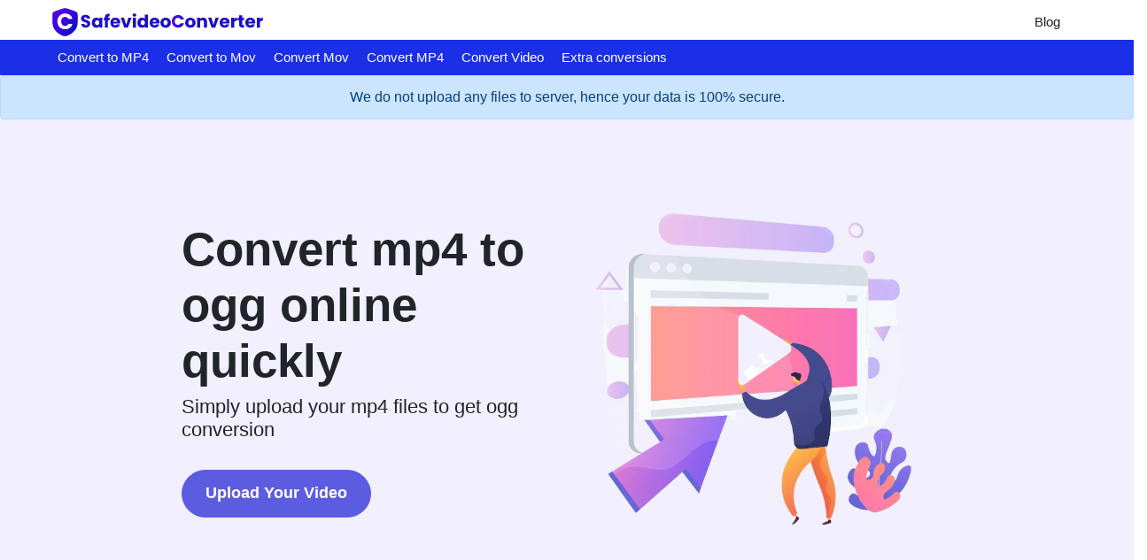

--- FILE ---
content_type: text/html; charset=UTF-8
request_url: https://safevideoconverter.com/convert-mp4-to-ogg
body_size: 10568
content:
<!DOCTYPE html><html lang="en"><head>
           <meta charset="utf-8">
  <link rel="shortcut icon" href="/assets/logo.svg">
  <meta name="viewport" content="width=device-width"><title>Convert mp4 to ogg online for free</title><meta name="description" content="Easily convert mp4 files to ogg format online for free with our video converter tool. No software installation required. Fast and reliable conversion."><link rel="canonical" href="https://safevideoconverter.com/convert-mp4-to-ogg">

  <meta data-rh="true" property="og:image" content="https://safevideoconverter.com/assets/logo.svg">
  <meta property="og:title" content="Convert mp4 to ogg online for free">
  <meta property="og:description" content="Easily convert mp4 files to ogg format online for free with our video converter tool. No software installation required. Fast and reliable conversion.">
  <meta property="og:type" content="website">
  <meta data-rh="true" property="og:url" content="https://safevideoconverter.com/convert-mp4-to-ogg">
  <meta data-rh="true" property="og:site_name" content="safevideoconverter.com">
  <meta data-rh="true" property="twitter:domain" content="https://safevideoconverter.com">
  <meta data-rh="true" property="twitter:url" content="https://safevideoconverter.com/convert-mp4-to-ogg">
  <meta data-rh="true" name="twitter:title" content="Convert mp4 to ogg online for free">
  <meta data-rh="true" name="twitter:description" content="Easily convert mp4 files to ogg format online for free with our video converter tool. No software installation required. Fast and reliable conversion.">
  <meta data-rh="true" name="twitter:image:src" content="https://safevideoconverter.com/assets/logo.svg">
  

  
  
  <link rel="manifest" href="/assets/js/manifest.json">



















































<link data-rh="true" rel="alternate" href="https://safevideoconverter.com/convert-mp4-to-ogg" hreflang="en">
  <script src="/assets/js/crossorigin.js"></script>

  <script type="application/ld+json">
    {
      "@context": "http://schema.org",
      "@type": "Organization",
      "url": "https://safevideoconverter.com",
      "logo": "https://safevideoconverter.com/assets/logo.svg"
    }
  </script>
  <script type="application/ld+json">
    {
      "@context": "http://schema.org",
      "@type": "WebSite",
      "name": "safevideoconverter.com",
      "alternateName": "safevideoconverter",
      "url": "https://safevideoconverter.com"
    }
  </script><script type="application/ld+json">
    {
    "@context": "http://schema.org",
                  "@type": "HowTo",
                  "name": "How to convert MP4 to OGG",
    
      "image": {
      "@type": "ImageObject",
                        "url": "/public/styles/VideoConverter/media/icons/idea.svg"
      },
    
    "step": [
    
      {
      "@type": "HowToStep",
                          "text": "Choose your video file"
      },
    
      {
      "@type": "HowToStep",
                          "text": "Wait patiently till the video gets uploaded"
      },
    
      {
      "@type": "HowToStep",
                          "text": "Choose the appropriate video, audio and compression settings"
      },
    
      {
      "@type": "HowToStep",
                          "text": "Click on Convert to convert your MP4 to OGG file"
      },
    
      {
      "@type": "HowToStep",
                          "text": "Click on Download"
      }
    
    ]
    }
  </script><script type="application/ld+json">
    {
    "@context": "http://schema.org",
                 "@type": "FAQPage",
                "mainEntity": [{"@type": "Question",
        "name": "Will I have to create an account to use the converter?",
        "acceptedAnswer": {
                               "@type": "Answer",
                               "text": "Our website does not require you to sign up or create an account. The platform is absolutely free and you can compress as many files as you want."
        }
                           },{"@type": "Question",
        "name": "What is video bitrate?",
        "acceptedAnswer": {
                               "@type": "Answer",
                               "text": "Bitrate refers to the amount of data transferred at any given time. A higher transfer speed means more data passes through, and a higher bitrate provides a better-quality video. Simply put, the higher the bitrate the better is the quality of your video.
This doesn’t mean you can go overboard with it. Higher bitrate also means higher buffering time. So,  it will all depend on your requirement.
Bitrate is measured in bits per second(bps). Since bits are lesser values, we use terms like kilobits, megabits, gigabits, depending on the usage.
With MP4 to OGG converter you can select your own bitrate, at which you want your videos to be processed. The default measurement is kilobits per second.
MP4 to OGG converter allows you to choose encoding speed i.e., the speed at which you want to convert the video and save it for download. The encoding speeds available with MP4 to OGG converter are ultrafast, superfast, very fast, faster, Fast, medium, slow, slower, very slow."
        }
                           },{"@type": "Question",
        "name": "What is video encoder?",
        "acceptedAnswer": {
                               "@type": "Answer",
                               "text": "Video encoding is a process done to make video files smaller through compression. It is done to convert analogue recordings into digital and to make videos that you would play on the internet.
The tools used for video file compression and playback are known as “codecs”. There are many codecs available such as H.264, MPEG-2, VP9, WMV, HEVC and Quicktime. A video may be compressed using different codecs and if you don’t have software that is not capable of playing the video of that codec, the playback fails.
At MP4 to OGG converter you can find the two best different codecs available, H.264 and MPEG4."
        }
                           },{"@type": "Question",
        "name": "Will I be charged to use the website?",
        "acceptedAnswer": {
                               "@type": "Answer",
                               "text": "Our website is absolutely free and you can use it as many times as you want. There is no free trial uses, after which you will have to pay for using our services. We won't charge you anything."
        }
                           },{"@type": "Question",
        "name": "Can I Extract Audio from my video files on this platform?",
        "acceptedAnswer": {
                               "@type": "Answer",
                               "text": "Yes, MP4 to OGG converter has an Extract Audio feature with which you can extract the audio from your video files. After uploading your file, you need to select the file format in which you want your audio, and the audio quality. After selecting the desired output format and audio quality, you can extract the audio.
The file formats available are MP3 and ACC.
The available audio qualities are 48k. 64k, 80k, 96k, 128k, 256k, and 320k.
We also have a feature to remove the audio from the video completely."
        }
                           },{"@type": "Question",
        "name": "Will my uploaded files be saved on the server?",
        "acceptedAnswer": {
                               "@type": "Answer",
                               "text": "Our website works on cloud server and does not save your files. Your files will be completely safe with you, after you have converted your file."
        }
                           },{"@type": "Question",
        "name": "What video encoder should I choose?",
        "acceptedAnswer": {
                               "@type": "Answer",
                               "text": "The best video codec is H.264. Almost every device that exists supports this codec and it is the most commonly used codec. You can watch H.264 encoded videos on laptops, smartphones, desktops, smart TVs, tablets, gaming consoles and almost every other device which supports video formats.
MPEG4 has a slower compression rate as compared to H.264. The image quality and playback are more fluent for files encoded with H.264 encoder.
It also has a small file size as compared to MPEG4.
Videos are made by multiple still photos taken and projected onto a screen, per second. Frame rate or frames per second is the speed at which pictures are shown in a second. For a normal motion picture 24 frames per second is the standard rate. It means 24 pictures are shown within a second, which looks like a video."
        }
                           },{"@type": "Question",
        "name": "Does it support both Android and iOS platforms?",
        "acceptedAnswer": {
                               "@type": "Answer",
                               "text": "Yes, our website works on browser, and therefore supports both iOS and Android platforms"
        }
                           },{"@type": "Question",
        "name": "What are the resolutions available and what will be size of the file of different resolutions?",
        "acceptedAnswer": {
                               "@type": "Answer",
                               "text": "MP4 to OGG converter provides all the standard resolutions i.e., 1080p, 720p, 480p, 360p, 240p and 144p. Keep in mind that a higher resolution file size will be more than a file with a lower resolution. The size of the file will also depend on the length of the video, the resolution, the aspect ratio and the CRF values.
MP4 to OGG converter allows you to choose the quality of the video as per your requirement. If you want high-quality video, you can choose a higher resolution and the file size will be bigger. But if you care about the size of the file and can compromise in the size then chose a lesser resolution.
"
        }
                           },{"@type": "Question",
        "name": "What are the video framerate?",
        "acceptedAnswer": {
                               "@type": "Answer",
                               "text": "With MP4 to OGG converter, you can select the frame rate which you want, according to your need. The frame rates available with us are 24 fps, 30 fps and 60 fps and custom, in which you can type in your desired frame rate.
24 fps are ideal if you want a cinematic look, 30 fps for TV and live sports and 60 fps is ideal for walking videos, blowing candles etc."
        }
                           },{"@type": "Question",
        "name": "How long will it take to upload my video?",
        "acceptedAnswer": {
                               "@type": "Answer",
                               "text": "The time taken to upload your video for converting depends on the size of your video. Better quality videos with higher resolution will take more time to upload as compared to low-quality videos with lesser resolution. 
It also depends on the type of video you want to convert. The larger the size of the video, the longer it will take.
"
        }
                           },{"@type": "Question",
        "name": "What are the encoding speeds?",
        "acceptedAnswer": {
                               "@type": "Answer",
                               "text": "MP4 to OGG converter allows you to choose encoding speed i.e., the speed at which you want to convert the video and save it for download. The encoding speeds available with MP4 to OGG converter are ultrafast, superfast, very fast, faster, Fast, medium, slow, slower, very slow.
The slower the speed the better is the compression. MP4 to OGG converter provides a wide range of encoding speeds according to varying needs of our users and ensures to provide the best quality videos for each edit made by the user. "
        }
                           }]
    }
  </script>

<script type="application/ld+json">
  {
    "@context": "http://schema.org",
    "@type": "WebApplication",
    "operatingSystem":"All - Windows/Mac/iOS/Linux/Android",
    "applicationCategory":"UtilitiesApplication",
    "name": "",
    "url":"https://safevideoconverter.com/convert-mp4-to-ogg",
    "image":"https://safevideoconverter.com/assets/logo.svg",
    "aggregateRating": {
      "@type": "AggregateRating", 
      "worstRating":"1",
      "bestRating":"5",	
      "ratingValue":"5",
      "ratingCount":"1"},
    "offers": {
      "@type": "Offer",
      "price": "0.00",
      "priceCurrency": "USD"
    }
  }
</script>
<script>
    if ("serviceWorker" in navigator) {
      window.addEventListener("load", () => {
        navigator.serviceWorker
          .register("/serviceworker.js")
          .then((reg) => console.log("Success: ", reg.scope))
          .catch((err) => console.log("Failure: ", err));
      });
    }
  </script>







<link rel="stylesheet" href="/assets/css/1722937351037.css"></head>
<body>
    
  <nav class="appscms-navbar">
    <div class="row w-100 h-100">
      <div class="col-11 mx-auto">
      <div class="appscms-navbar-nav"><a href="/" aria-label="home-page"> <img width="250px" height="50px" src="/safevideoconvertor-logo.svg"> </a><div class="appscms-navbar-nav-links"><a class="appscms-nav-link" href="/blog/">Blog</a></div><div id="hamburger" data-open="false" class="hamburger">
          <svg style="font-size:25px" stroke="currentColor" fill="currentColor" stroke-width="0" viewBox="0 0 512 512" aria-hidden="true" focusable="false" height="50px" width="1em" xmlns="http://www.w3.org/2000/svg">
            <path fill="none" stroke-linecap="round" stroke-miterlimit="10" stroke-width="48" d="M88 152h336M88 256h336M88 360h336"></path>
          </svg>
        </div>
      </div>
      </div>
    </div>
  </nav>


<div class="appscms-toolbar">
  <div class="row">
    <div class="col-11 mx-auto">
      <div class="appscms-toolbar-list">
        <div id="close-nav-ham" data-open="1" class="close-nav-ham">
          <img class="mt-3" style="cursor: pointer;" height="30px" width="30px" src="/assets/images/close-button.svg" alt="close-button">
        </div><li class="appscms-toolbar-list-item">
          <span class="appscms-toolbar-list-item-span d-flex justify-content-between">
            Convert to MP4
          </span>
          <div class="list-item-dropdown">
            <h4 class="list-item-dropdown-heading">
              Tools
            </h4>
            <div class="row"><div class="col-md-6 col-lg-4"><a class="toolbar-link" href="/convert-avi-to-mp4">AVI to MP4 Converter</a><a class="toolbar-link" href="/convert-dvd-to-mp4">DVD to MP4 Converter</a><a class="toolbar-link" href="/convert-flv-to-mp4">FLV to MP4 converter</a><a class="toolbar-link" href="/convert-mkv-to-mp4">MKV to MP4 converter</a><a class="toolbar-link" href="/convert-mov-to-mp4">MOV to MP4 converter</a><a class="toolbar-link" href="/convert-mpeg-to-mp4">MPEG to MP4 converter</a>
                </div><div class="col-md-6 col-lg-4"><a class="toolbar-link" href="/convert-video-to-mp4">Video to MP4 converter</a><a class="toolbar-link" href="/convert-webm-to-mp4">WEBM to MP4 converter</a></div>
          </div>
        </div></li><li class="appscms-toolbar-list-item">
          <span class="appscms-toolbar-list-item-span d-flex justify-content-between">
            Convert to Mov
          </span>
          <div class="list-item-dropdown">
            <h4 class="list-item-dropdown-heading">
              Tools
            </h4>
            <div class="row"><div class="col-md-6 col-lg-4"><a class="toolbar-link" href="/convert-avi-to-mov">AVI to mov Converter</a><a class="toolbar-link" href="/convert-mkv-to-mov">MKV to MOV converter</a></div>
          </div>
        </div></li><li class="appscms-toolbar-list-item">
          <span class="appscms-toolbar-list-item-span d-flex justify-content-between">
            Convert Mov
          </span>
          <div class="list-item-dropdown">
            <h4 class="list-item-dropdown-heading">
              Tools
            </h4>
            <div class="row"><div class="col-md-6 col-lg-4"><a class="toolbar-link" href="/convert-mov-to-avi">MOV to AVI converter</a><a class="toolbar-link" href="/convert-mov-to-gif">MOV to GIF file converter</a><a class="toolbar-link" href="/convert-mov-to-wmv">MOV to wmv conversion</a><a class="toolbar-link" href="/convert-mov-to-mp4">MOV to MP4 converter</a></div>
          </div>
        </div></li><li class="appscms-toolbar-list-item">
          <span class="appscms-toolbar-list-item-span d-flex justify-content-between">
            Convert MP4
          </span>
          <div class="list-item-dropdown">
            <h4 class="list-item-dropdown-heading">
              Tools
            </h4>
            <div class="row"><div class="col-md-6 col-lg-4"><a class="toolbar-link" href="/convert-mp4-to-avi">MP4 to AVI converter</a><a class="toolbar-link" href="/convert-mp4-to-dvd">MP4 to DVD converter</a><a class="toolbar-link" href="/convert-mp4-to-gif">MP4 to GIF converter</a><a class="toolbar-link" href="/convert-mp4-to-mov">MP4 to MOV converter</a><a class="toolbar-link" href="/convert-mp4-to-mkv">MP4 to MKV converter</a><a class="toolbar-link" href="/convert-mp4-to-mpeg">MP4 to MPEG  converter</a>
                </div><div class="col-md-6 col-lg-4"><a class="toolbar-link" href="/convert-mp4-to-video">MP4 to video converter</a></div>
          </div>
        </div></li><li class="appscms-toolbar-list-item">
          <span class="appscms-toolbar-list-item-span d-flex justify-content-between">
            Convert Video
          </span>
          <div class="list-item-dropdown">
            <h4 class="list-item-dropdown-heading">
              Tools
            </h4>
            <div class="row"><div class="col-md-6 col-lg-4"><a class="toolbar-link" href="/convert-video-to-3gp">Video to 3GP converter</a><a class="toolbar-link" href="/convert-video-to-avi">Video to AVI converter</a><a class="toolbar-link" href="/convert-video-to-flv">Video to FLV converter</a><a class="toolbar-link" href="/convert-video-to-gif">Video to GIF converter</a></div>
          </div>
        </div></li><li class="appscms-toolbar-list-item">
          <span class="appscms-toolbar-list-item-span d-flex justify-content-between">
            Extra conversions
          </span>
          <div class="list-item-dropdown">
            <h4 class="list-item-dropdown-heading">
              Tools
            </h4>
            <div class="row"><div class="col-md-6 col-lg-4"><a class="toolbar-link" href="/convert-mkv-to-ogg">MKV to OGG converter</a><a class="toolbar-link" href="/convert-webm-to-mkv">WEBM to MKV converter</a><a class="toolbar-link" href="/convert-mkv-to-gif">MKV to GIF converter</a><a class="toolbar-link" href="/convert-avi-to-flv">AVI to flv converter</a><a class="toolbar-link" href="/convert-mpg-to-avi">MPG to AVI converter</a><a class="toolbar-link" href="/convert-avi-to-dv">AVI to DV converter</a>
                </div><div class="col-md-6 col-lg-4"><a class="toolbar-link" href="/convert-avi-to-gif">AVI to GIF converter</a><a class="toolbar-link" href="/convert-avi-to-mpeg">AVI to MPEG converter</a></div>
          </div>
        </div></li></div>
    </div>
  </div>
</div><div class="alert alert-primary fade show text-center" role="alert" id="safeui-alert">
    <div class="container">We do
      not upload any files to server, hence your data is 100% secure.</div>
  </div><div class="appscms-sidebar-left"></div>
    <div class="appscms-sidebar-right"></div><div class="feature-content-box" id="theme-content-box"><div class="container mt-4 pt-5 mt-5">
  <div class="row">
    <div class="col-md-6 mb-5" id="left-section">
      <div><h1 class="video-h1">Convert mp4 to ogg online quickly</h1>
      </div><div>
        <h2 class="video-h2">Simply upload your mp4 files to get ogg conversion </h2>
      </div>
      <div class="d-flex justify-content-left mt-4">
        <button class="upload-redirect">Upload Your Video</button>
      </div>
    </div>
    <div class="col-md-6">
      <div class="right-section mb-5">
        <img src="/assets/images/video.webp" alt="alt" width="100%" height="100%">
      </div>
    </div>
  </div>
</div>
</div><div class="container mt-5">
  <div class="row feature-description-boxes pt-5">  
        <div class="col-md-4 my-4 card h-100 border-0 bg-transparent"><img src="/assets/lightbulb.svg" loading="lazy" class="card-img-top float-left mr-3 appscms-feature-image" alt="Independent" crossorigin="" style="object-fit: cover; height: 5rem; width: 5rem"><div class="card-title appscms-feature-title">
            Independent
          </div><p class="card-text m-0 appscms-feature-description">
            Our website is platform independent. It works on both Window and iOS Operating systems and can be used without any downloads required.
          </p>
        </div>
        
        <div class="col-md-4 my-4 card h-100 border-0 bg-transparent"><img src="/assets/target.svg" loading="lazy" class="card-img-top float-left mr-3 appscms-feature-image" alt="Absolutely Free" crossorigin="" style="object-fit: cover; height: 5rem; width: 5rem"><div class="card-title appscms-feature-title">
            Absolutely Free
          </div><p class="card-text m-0 appscms-feature-description">
            The conversion is absolutely free, so you can convert as many files as you want.
          </p>
        </div>
        
        <div class="col-md-4 my-4 card h-100 border-0 bg-transparent"><img src="/assets/cross.svg" loading="lazy" class="card-img-top float-left mr-3 appscms-feature-image" alt="Privacy and Security " crossorigin="" style="object-fit: cover; height: 5rem; width: 5rem"><div class="card-title appscms-feature-title">
            Privacy and Security 
          </div><p class="card-text m-0 appscms-feature-description">
            Our website prioritises its customers’ privacy. Since we work with cloud storage your files do not get uploaded. So, no chance of getting any data breach. Your data is safe with us!
          </p>
        </div>
        
        <div class="col-md-4 my-4 card h-100 border-0 bg-transparent"><img src="/assets/shield.svg" loading="lazy" class="card-img-top float-left mr-3 appscms-feature-image" alt="Quick Results" crossorigin="" style="object-fit: cover; height: 5rem; width: 5rem"><div class="card-title appscms-feature-title">
            Quick Results
          </div><p class="card-text m-0 appscms-feature-description">
            The conversion process hardly takes a few seconds, depending on your file size, and you can get quick results easily.
          </p>
        </div>
        
        <div class="col-md-4 my-4 card h-100 border-0 bg-transparent"><img src="/assets/fast.svg" loading="lazy" class="card-img-top float-left mr-3 appscms-feature-image" alt="Fast and efficient" crossorigin="" style="object-fit: cover; height: 5rem; width: 5rem"><div class="card-title appscms-feature-title">
            Fast and efficient
          </div><p class="card-text m-0 appscms-feature-description">
            Video conversion is really fast and you can get your job done in no time
          </p>
        </div>
        
        <div class="col-md-4 my-4 card h-100 border-0 bg-transparent"><img src="/assets/cloud_new.svg" loading="lazy" class="card-img-top float-left mr-3 appscms-feature-image" alt="Saves Time" crossorigin="" style="object-fit: cover; height: 5rem; width: 5rem"><div class="card-title appscms-feature-title">
            Saves Time
          </div><p class="card-text m-0 appscms-feature-description">
            Our website is platform independent, can work on laptops, tabs and phones and the conversion is quick, it saves time.
          </p>
        </div>
        </div>
</div><div class="container appscms-how-to-section p-3 pb-3 mt-5">
  <div class="row py-3"><div class="col-md-6 appscms-howto-image"><div class="how-to-img-wrapper">
            <img src="/public/styles/VideoConverter/media/icons/idea.svg" loading="lazy" alt="how to image" crossoriginclass="img-fluid align-self-end" style="width: 100%; height: 100%">
          </div></div>
        <div class="col-md-6 appscms-howto-steps p-3">
          <h2 class="mb-4 appscms-howto-heading">
            How to convert MP4 to OGG
          </h2>
          
          <div id="step1" class="how-to-list-item">
            1 . Choose your video file
          </div>
          
          <div id="step2" class="how-to-list-item">
            2 . Wait patiently till the video gets uploaded
          </div>
          
          <div id="step3" class="how-to-list-item">
            3 . Choose the appropriate video, audio and compression settings
          </div>
          
          <div id="step4" class="how-to-list-item">
            4 . Click on Convert to convert your MP4 to OGG file
          </div>
          
          <div id="step5" class="how-to-list-item">
            5 . Click on Download
          </div>
          
        </div></div>
</div><!-- heading --><div class="container heading mt-5">
      <div class="d-flex align-items-center justify-content-center">
        <hr class="flex-grow-1 mx-4 mb-0" style="height: 2px; background-color: #000">
        <p class="appscms-h3 my-4 text-center">
          Frequently Asked Questions
        </p>
        <hr class="flex-grow-1 mx-4 mb-0" style="height: 2px; background-color: #000">
      </div>
</div>
<div class="container mx-auto appscms-faq-section col-md-9 p-3 pb-3 col-12">
    
    <div class="faq-item">
      <h3 class="faq-question">
        Will I have to create an account to use the converter?
      </h3>
      <p class="faq-answer">
        Our website does not require you to sign up or create an account. The platform is absolutely free and you can compress as many files as you want.
      </p>
    </div>
    
    <div class="faq-item">
      <h3 class="faq-question">
        What is video bitrate?
      </h3>
      <p class="faq-answer">
        Bitrate refers to the amount of data transferred at any given time. A higher transfer speed means more data passes through, and a higher bitrate provides a better-quality video. Simply put, the higher the bitrate the better is the quality of your video.
This doesn’t mean you can go overboard with it. Higher bitrate also means higher buffering time. So,  it will all depend on your requirement.
Bitrate is measured in bits per second(bps). Since bits are lesser values, we use terms like kilobits, megabits, gigabits, depending on the usage.
With MP4 to OGG converter you can select your own bitrate, at which you want your videos to be processed. The default measurement is kilobits per second.
MP4 to OGG converter allows you to choose encoding speed i.e., the speed at which you want to convert the video and save it for download. The encoding speeds available with MP4 to OGG converter are ultrafast, superfast, very fast, faster, Fast, medium, slow, slower, very slow.
      </p>
    </div>
    
    <div class="faq-item">
      <h3 class="faq-question">
        What is video encoder?
      </h3>
      <p class="faq-answer">
        Video encoding is a process done to make video files smaller through compression. It is done to convert analogue recordings into digital and to make videos that you would play on the internet.
The tools used for video file compression and playback are known as “codecs”. There are many codecs available such as H.264, MPEG-2, VP9, WMV, HEVC and Quicktime. A video may be compressed using different codecs and if you don’t have software that is not capable of playing the video of that codec, the playback fails.
At MP4 to OGG converter you can find the two best different codecs available, H.264 and MPEG4.
      </p>
    </div>
    
    <div class="faq-item">
      <h3 class="faq-question">
        Will I be charged to use the website?
      </h3>
      <p class="faq-answer">
        Our website is absolutely free and you can use it as many times as you want. There is no free trial uses, after which you will have to pay for using our services. We won't charge you anything.
      </p>
    </div>
    
    <div class="faq-item">
      <h3 class="faq-question">
        Can I Extract Audio from my video files on this platform?
      </h3>
      <p class="faq-answer">
        Yes, MP4 to OGG converter has an Extract Audio feature with which you can extract the audio from your video files. After uploading your file, you need to select the file format in which you want your audio, and the audio quality. After selecting the desired output format and audio quality, you can extract the audio.
The file formats available are MP3 and ACC.
The available audio qualities are 48k. 64k, 80k, 96k, 128k, 256k, and 320k.
We also have a feature to remove the audio from the video completely.
      </p>
    </div>
    
    <div class="faq-item">
      <h3 class="faq-question">
        Will my uploaded files be saved on the server?
      </h3>
      <p class="faq-answer">
        Our website works on cloud server and does not save your files. Your files will be completely safe with you, after you have converted your file.
      </p>
    </div>
    
    <div class="faq-item">
      <h3 class="faq-question">
        What video encoder should I choose?
      </h3>
      <p class="faq-answer">
        The best video codec is H.264. Almost every device that exists supports this codec and it is the most commonly used codec. You can watch H.264 encoded videos on laptops, smartphones, desktops, smart TVs, tablets, gaming consoles and almost every other device which supports video formats.
MPEG4 has a slower compression rate as compared to H.264. The image quality and playback are more fluent for files encoded with H.264 encoder.
It also has a small file size as compared to MPEG4.
Videos are made by multiple still photos taken and projected onto a screen, per second. Frame rate or frames per second is the speed at which pictures are shown in a second. For a normal motion picture 24 frames per second is the standard rate. It means 24 pictures are shown within a second, which looks like a video.
      </p>
    </div>
    
    <div class="faq-item">
      <h3 class="faq-question">
        Does it support both Android and iOS platforms?
      </h3>
      <p class="faq-answer">
        Yes, our website works on browser, and therefore supports both iOS and Android platforms
      </p>
    </div>
    
    <div class="faq-item">
      <h3 class="faq-question">
        What are the resolutions available and what will be size of the file of different resolutions?
      </h3>
      <p class="faq-answer">
        MP4 to OGG converter provides all the standard resolutions i.e., 1080p, 720p, 480p, 360p, 240p and 144p. Keep in mind that a higher resolution file size will be more than a file with a lower resolution. The size of the file will also depend on the length of the video, the resolution, the aspect ratio and the CRF values.
MP4 to OGG converter allows you to choose the quality of the video as per your requirement. If you want high-quality video, you can choose a higher resolution and the file size will be bigger. But if you care about the size of the file and can compromise in the size then chose a lesser resolution.

      </p>
    </div>
    
    <div class="faq-item">
      <h3 class="faq-question">
        What are the video framerate?
      </h3>
      <p class="faq-answer">
        With MP4 to OGG converter, you can select the frame rate which you want, according to your need. The frame rates available with us are 24 fps, 30 fps and 60 fps and custom, in which you can type in your desired frame rate.
24 fps are ideal if you want a cinematic look, 30 fps for TV and live sports and 60 fps is ideal for walking videos, blowing candles etc.
      </p>
    </div>
    
    <div class="faq-item">
      <h3 class="faq-question">
        How long will it take to upload my video?
      </h3>
      <p class="faq-answer">
        The time taken to upload your video for converting depends on the size of your video. Better quality videos with higher resolution will take more time to upload as compared to low-quality videos with lesser resolution. 
It also depends on the type of video you want to convert. The larger the size of the video, the longer it will take.

      </p>
    </div>
    
    <div class="faq-item">
      <h3 class="faq-question">
        What are the encoding speeds?
      </h3>
      <p class="faq-answer">
        MP4 to OGG converter allows you to choose encoding speed i.e., the speed at which you want to convert the video and save it for download. The encoding speeds available with MP4 to OGG converter are ultrafast, superfast, very fast, faster, Fast, medium, slow, slower, very slow.
The slower the speed the better is the compression. MP4 to OGG converter provides a wide range of encoding speeds according to varying needs of our users and ensures to provide the best quality videos for each edit made by the user. 
      </p>
    </div>
    
</div>




<section class="usp-section">
    <div class="container">
        <div class="row">
            <div class="col-md-11 mx-auto p-0">
                <h4 class="related_post_heading  my-4">Our USPs</h4>
                <table class="table table-bordered table-striped table-light ">
                    <tbody>
                        <tr>
                            <td class="font-weight-bold" scope="row">
                                Security
                            </td>
                            <td>
                                100% (No files are sent to server for processing)
                            </td>
                        </tr>
                        <tr>
                            <td class="font-weight-bold" scope="row">
                                File size limits
                            </td>
                            <td>
                                None (No limit on size of files)
                            </td>
                        </tr>
                        <tr>
                            <td class="font-weight-bold" scope="row">
                                Usage limits
                            </td>
                            <td>
                                None (Process as many files as you want)
                            </td>
                        </tr>
                        <tr>
                            <td class="font-weight-bold" scope="row">
                                Price
                            </td>
                            <td>
                                Free
                            </td>
                        </tr>
                        <tr>
                            <td class="font-weight-bold" scope="row">
                                User Information Captured
                            </td>
                            <td>
                                None (We do not request for user information such as email / phone number)
                            </td>
                        </tr>
                        <tr>
                            <td class="font-weight-bold" scope="row">
                                Ads
                            </td>
                            <td>
                                None (We provide complete ad free experience)
                            </td>
                        </tr>
                    </tbody>
                </table>
            </div>
</div></div></section><!--
<div class="container pt-5">
    <div class="row">
      <div class="col-md-7 mx-auto">
        <div class="row">
          <div class="col-lg-4 col-4 mb-4 mb-sm-0 ms-auto">
            <div class="text-primary mb-2 text-center">5M+</div>
            <div class="description text-center">users visited</div>
          </div>
          <div class="col-lg-4 col-4 mb-4 mb-sm-0">
            <div class="text-primary mb-2 text-center">200+</div>
            <div class="description text-center">Number of tools</div>
          </div>
          <div class="col-lg-4 col-4 mb-4 mb-sm-0 me-auto">
            <div class="text-primary mb-2 text-center">90K+</div>
            <div class="description text-center">images made</div>
          </div>
        </div>
      </div>
    </div>
  </div>
--><div id="shareModal" class="shareModal">
  <div class="share-modal-content">
    <span class="close-share-modal">×</span>
    <h5>Share on social media to continue using this website</h5>
    <div class="share-modal-social">
      <a href="#" class="social-share facebook"><i class="fab fa-facebook"></i></a>
      <a href="#" class="social-share instagram"><i class="fab fa-instagram"></i></a>
      <a href="#" class="social-share twitter"><i class="fab fa-twitter"></i></a>
      <a href="#" class="social-share whatsapp"><i class="fab fa-whatsapp"></i></a>
      <a href="#" class="social-share telegram"><i class="fab fa-telegram"></i></a>
      <a href="#" class="social-share pinterest"><i class="fab fa-pinterest"></i></a>
      <a href="#" class="social-share linkedin"><i class="fab fa-linkedin"></i></a>
    </div>
  </div>
</div><section class="related-posts-section container">
    <div class="mx-auto col-md-11 col-lg-11 col-sm-10 p-3 pb-3"><p class="pt-5 pb-0 related_post_heading mb-3">You might also like</p>
        
        
        
        
        <div class="row allblogs appscms-blogs">

























                    <div class="col-lg-4 col-md-6 mb-4 card-group">
                        <div class="card h-100 appscms-blog-cards">
                        <a class="extrapaddingforimg" href="/blog/how-to-easily-convert-your-mp3-files-to-mp4-" aria-label="How to easily convert your MP3 files to MP4 ">
                                <img src="/uploads/output-19.webp" loading="lazy" class="card-img-top" height="250" width="100%" alt="How to easily convert your MP3 files to MP4 " crossorigin="">
                        </a>
                        <div class="card-body">
                            <a class="text-decoration-none text-dark" href="/blog/how-to-easily-convert-your-mp3-files-to-mp4-" aria-label="How to easily convert your MP3 files to MP4 ">
                                <h4 class="card-title mb-4 text-left">How to easily convert your MP3 files to MP4 </h4>
                            </a>
                            <div class="wrapfooter">
                                
                                    <img class="author-thumb" loading="lazy" src="/assets/images/keshav.webp" alt="Keshav Agarwal" crossorigin="">
                                

                                <div class="author-meta">
                                    <a class="post-name" target="_blank" href="/authors/keshav-agarwal">Keshav Agarwal</a>
                                    
                                    
                                    
                                    
                                    
                                    
                                    <div class="post-date">16-05-2021</div>
                                </div>

                            </div>
                        </div>
                    </div>
                </div>
                

























                    <div class="col-lg-4 col-md-6 mb-4 card-group">
                        <div class="card h-100 appscms-blog-cards">
                        <a class="extrapaddingforimg" href="/blog/-the-recommended-way-to-convert-dvd-to-mp4-online" aria-label=" The Recommended Way To Convert Dvd To Mp4 Online">
                                <img src="/uploads/the-recommended-way-to-convert-dvd-to-mp4-online.webp" loading="lazy" class="card-img-top" height="250" width="100%" alt=" The Recommended Way To Convert Dvd To Mp4 Online" crossorigin="">
                        </a>
                        <div class="card-body">
                            <a class="text-decoration-none text-dark" href="/blog/-the-recommended-way-to-convert-dvd-to-mp4-online" aria-label=" The Recommended Way To Convert Dvd To Mp4 Online">
                                <h4 class="card-title mb-4 text-left"> The Recommended Way To Convert Dvd To Mp4 Online</h4>
                            </a>
                            <div class="wrapfooter">
                                
                                    <img class="author-thumb" loading="lazy" src="/assets/images/siddhika.webp" alt="Siddhika Prajapati" crossorigin="">
                                

                                <div class="author-meta">
                                    <a class="post-name" target="_blank" href="/authors/siddhika-prajapati">Siddhika Prajapati</a>
                                    
                                    
                                    
                                    
                                    
                                    
                                    <div class="post-date">24-12-2021</div>
                                </div>

                            </div>
                        </div>
                    </div>
                </div>
                

























                    <div class="col-lg-4 col-md-6 mb-4 card-group">
                        <div class="card h-100 appscms-blog-cards">
                        <a class="extrapaddingforimg" href="/blog/the-recommended-way-to-convert-avi-to-mp4-online-for-free" aria-label="The Recommended Way To Convert Avi To Mp4 Online For Free.">
                                <img src="/uploads/the-recommended-way-to-convert-avi-to-mp4-online-for-free.webp" loading="lazy" class="card-img-top" height="250" width="100%" alt="The Recommended Way To Convert Avi To Mp4 Online For Free." crossorigin="">
                        </a>
                        <div class="card-body">
                            <a class="text-decoration-none text-dark" href="/blog/the-recommended-way-to-convert-avi-to-mp4-online-for-free" aria-label="The Recommended Way To Convert Avi To Mp4 Online For Free.">
                                <h4 class="card-title mb-4 text-left">The Recommended Way To Convert Avi To Mp4 Online For Free.</h4>
                            </a>
                            <div class="wrapfooter">
                                
                                    <img class="author-thumb" loading="lazy" src="/assets/images/siddhika.webp" alt="Siddhika Prajapati" crossorigin="">
                                

                                <div class="author-meta">
                                    <a class="post-name" target="_blank" href="/authors/siddhika-prajapati">Siddhika Prajapati</a>
                                    
                                    
                                    
                                    
                                    
                                    
                                    <div class="post-date">14-01-2022</div>
                                </div>

                            </div>
                        </div>
                    </div>
                </div>
                

























                    <div class="col-lg-4 col-md-6 mb-4 card-group">
                        <div class="card h-100 appscms-blog-cards">
                        <a class="extrapaddingforimg" href="/blog/what-is-a-gif-and-how-to-convert-video-to-gif-online" aria-label="What Is A Gif, And How To Convert Video To Gif Online?">
                                <img src="/uploads/what-is-a-gif-and-how-to-convert-video-to-gif-online.webp" loading="lazy" class="card-img-top" height="250" width="100%" alt="What Is A Gif, And How To Convert Video To Gif Online?" crossorigin="">
                        </a>
                        <div class="card-body">
                            <a class="text-decoration-none text-dark" href="/blog/what-is-a-gif-and-how-to-convert-video-to-gif-online" aria-label="What Is A Gif, And How To Convert Video To Gif Online?">
                                <h4 class="card-title mb-4 text-left">What Is A Gif, And How To Convert Video To Gif Online?</h4>
                            </a>
                            <div class="wrapfooter">
                                
                                    <img class="author-thumb" loading="lazy" src="/assets/images/siddhika.webp" alt="Siddhika Prajapati" crossorigin="">
                                

                                <div class="author-meta">
                                    <a class="post-name" target="_blank" href="/authors/siddhika-prajapati">Siddhika Prajapati</a>
                                    
                                    
                                    
                                    
                                    
                                    
                                    <div class="post-date">30-12-2021</div>
                                </div>

                            </div>
                        </div>
                    </div>
                </div>
                

























                    <div class="col-lg-4 col-md-6 mb-4 card-group">
                        <div class="card h-100 appscms-blog-cards">
                        <a class="extrapaddingforimg" href="/blog/how-to-easily-convert-your-mov-files-to-avi" aria-label="How to easily convert your MOV files to AVI">
                                <img src="/uploads/output-13.webp" loading="lazy" class="card-img-top" height="250" width="100%" alt="How to easily convert your MOV files to AVI" crossorigin="">
                        </a>
                        <div class="card-body">
                            <a class="text-decoration-none text-dark" href="/blog/how-to-easily-convert-your-mov-files-to-avi" aria-label="How to easily convert your MOV files to AVI">
                                <h4 class="card-title mb-4 text-left">How to easily convert your MOV files to AVI</h4>
                            </a>
                            <div class="wrapfooter">
                                
                                    <img class="author-thumb" loading="lazy" src="/assets/images/keshav.webp" alt="Keshav Agarwal" crossorigin="">
                                

                                <div class="author-meta">
                                    <a class="post-name" target="_blank" href="/authors/keshav-agarwal">Keshav Agarwal</a>
                                    
                                    
                                    
                                    
                                    
                                    
                                    <div class="post-date">14-05-2021</div>
                                </div>

                            </div>
                        </div>
                    </div>
                </div>
                

























                    <div class="col-lg-4 col-md-6 mb-4 card-group">
                        <div class="card h-100 appscms-blog-cards">
                        <a class="extrapaddingforimg" href="/blog/3-best-ways-to-convert-youtube-videos-to-mp4-for-free" aria-label="3 Best Ways To Convert Youtube Videos To Mp4 For Free">
                                <img src="/uploads/3-best-ways-to-convert-youtube-videos-to-mp4-for-free.webp" loading="lazy" class="card-img-top" height="250" width="100%" alt="3 Best Ways To Convert Youtube Videos To Mp4 For Free" crossorigin="">
                        </a>
                        <div class="card-body">
                            <a class="text-decoration-none text-dark" href="/blog/3-best-ways-to-convert-youtube-videos-to-mp4-for-free" aria-label="3 Best Ways To Convert Youtube Videos To Mp4 For Free">
                                <h4 class="card-title mb-4 text-left">3 Best Ways To Convert Youtube Videos To Mp4 For Free</h4>
                            </a>
                            <div class="wrapfooter">
                                
                                    <img class="author-thumb" loading="lazy" src="/assets/images/siddhika.webp" alt="Siddhika Prajapati" crossorigin="">
                                

                                <div class="author-meta">
                                    <a class="post-name" target="_blank" href="/authors/siddhika-prajapati">Siddhika Prajapati</a>
                                    
                                    
                                    
                                    
                                    
                                    
                                    <div class="post-date">22-12-2021</div>
                                </div>

                            </div>
                        </div>
                    </div>
                </div>
                </div>
    </div>
</section><div class="container">
  <div class="row justify-content-center">
    <div class="col-md-10 pt-5 text-center">
      <div class="rating-tool">
        <img id="rating-img" loading="lazy" src="/assets/images/rating.png" alt="rating-img">
        <div class="rating-text">Rate this tool</div>
        <div class="rating-stars">
          <svg class="rating-star" width="26" height="26" viewBox="0 0 56 53" fill="gray" xmlns="http://www.w3.org/2000/svg">
            <path d="M30.8532 3.54509C29.9551 0.781158 26.0449 0.781146 25.1468 3.54508L20.538 17.7295C20.4042 18.1415 20.0202 18.4205 19.587 18.4205H4.67262C1.76645 18.4205 0.558112 22.1393 2.90926 23.8475L14.9752 32.614C15.3257 32.8686 15.4724 33.32 15.3385 33.732L10.7297 47.9164C9.83166 50.6803 12.9951 52.9787 15.3462 51.2705L27.4122 42.5041C27.7627 42.2494 28.2373 42.2494 28.5878 42.5041L40.6538 51.2705C43.0049 52.9787 46.1683 50.6803 45.2703 47.9164L40.6615 33.732C40.5276 33.32 40.6743 32.8686 41.0248 32.614L53.0907 23.8475C55.4419 22.1393 54.2336 18.4205 51.3274 18.4205H36.413C35.9798 18.4205 35.5958 18.1415 35.462 17.7295L30.8532 3.54509Z"></path>
          </svg>
          <svg class="rating-star" width="26" height="26" viewBox="0 0 56 53" fill="gray" xmlns="http://www.w3.org/2000/svg">
            <path d="M30.8532 3.54509C29.9551 0.781158 26.0449 0.781146 25.1468 3.54508L20.538 17.7295C20.4042 18.1415 20.0202 18.4205 19.587 18.4205H4.67262C1.76645 18.4205 0.558112 22.1393 2.90926 23.8475L14.9752 32.614C15.3257 32.8686 15.4724 33.32 15.3385 33.732L10.7297 47.9164C9.83166 50.6803 12.9951 52.9787 15.3462 51.2705L27.4122 42.5041C27.7627 42.2494 28.2373 42.2494 28.5878 42.5041L40.6538 51.2705C43.0049 52.9787 46.1683 50.6803 45.2703 47.9164L40.6615 33.732C40.5276 33.32 40.6743 32.8686 41.0248 32.614L53.0907 23.8475C55.4419 22.1393 54.2336 18.4205 51.3274 18.4205H36.413C35.9798 18.4205 35.5958 18.1415 35.462 17.7295L30.8532 3.54509Z"></path>
          </svg> <svg class="rating-star" width="26" height="26" viewBox="0 0 56 53" fill="gray" xmlns="http://www.w3.org/2000/svg">
            <path d="M30.8532 3.54509C29.9551 0.781158 26.0449 0.781146 25.1468 3.54508L20.538 17.7295C20.4042 18.1415 20.0202 18.4205 19.587 18.4205H4.67262C1.76645 18.4205 0.558112 22.1393 2.90926 23.8475L14.9752 32.614C15.3257 32.8686 15.4724 33.32 15.3385 33.732L10.7297 47.9164C9.83166 50.6803 12.9951 52.9787 15.3462 51.2705L27.4122 42.5041C27.7627 42.2494 28.2373 42.2494 28.5878 42.5041L40.6538 51.2705C43.0049 52.9787 46.1683 50.6803 45.2703 47.9164L40.6615 33.732C40.5276 33.32 40.6743 32.8686 41.0248 32.614L53.0907 23.8475C55.4419 22.1393 54.2336 18.4205 51.3274 18.4205H36.413C35.9798 18.4205 35.5958 18.1415 35.462 17.7295L30.8532 3.54509Z"></path>
          </svg> <svg class="rating-star" width="26" height="26" viewBox="0 0 56 53" fill="gray" xmlns="http://www.w3.org/2000/svg">
            <path d="M30.8532 3.54509C29.9551 0.781158 26.0449 0.781146 25.1468 3.54508L20.538 17.7295C20.4042 18.1415 20.0202 18.4205 19.587 18.4205H4.67262C1.76645 18.4205 0.558112 22.1393 2.90926 23.8475L14.9752 32.614C15.3257 32.8686 15.4724 33.32 15.3385 33.732L10.7297 47.9164C9.83166 50.6803 12.9951 52.9787 15.3462 51.2705L27.4122 42.5041C27.7627 42.2494 28.2373 42.2494 28.5878 42.5041L40.6538 51.2705C43.0049 52.9787 46.1683 50.6803 45.2703 47.9164L40.6615 33.732C40.5276 33.32 40.6743 32.8686 41.0248 32.614L53.0907 23.8475C55.4419 22.1393 54.2336 18.4205 51.3274 18.4205H36.413C35.9798 18.4205 35.5958 18.1415 35.462 17.7295L30.8532 3.54509Z"></path>
          </svg> <svg class="rating-star" width="26" height="26" viewBox="0 0 56 53" fill="gray" xmlns="http://www.w3.org/2000/svg">
            <path d="M30.8532 3.54509C29.9551 0.781158 26.0449 0.781146 25.1468 3.54508L20.538 17.7295C20.4042 18.1415 20.0202 18.4205 19.587 18.4205H4.67262C1.76645 18.4205 0.558112 22.1393 2.90926 23.8475L14.9752 32.614C15.3257 32.8686 15.4724 33.32 15.3385 33.732L10.7297 47.9164C9.83166 50.6803 12.9951 52.9787 15.3462 51.2705L27.4122 42.5041C27.7627 42.2494 28.2373 42.2494 28.5878 42.5041L40.6538 51.2705C43.0049 52.9787 46.1683 50.6803 45.2703 47.9164L40.6615 33.732C40.5276 33.32 40.6743 32.8686 41.0248 32.614L53.0907 23.8475C55.4419 22.1393 54.2336 18.4205 51.3274 18.4205H36.413C35.9798 18.4205 35.5958 18.1415 35.462 17.7295L30.8532 3.54509Z"></path>
          </svg>
          <!-- <i class="bi bi-star-fill rating-star"></i>
        <i class="bi bi-star-fill  rating-star"></i>
        <i class="bi bi-star-fill rating-star"></i>
        <i class="bi bi-star-fill rating-star"></i>
        <i class="bi bi-star-fill rating-star"></i> -->

        </div>
        <div class="rating-value ml-2"><span class="rating"> <strong id="rating"></strong><span>/5</span> </span>
          &nbsp; <span class="total-ratings" id="count"> </span> votes
        </div>
      </div>
    </div>
  </div>
</div>

<script>
  const ratingValue = document.getElementById('rating')
  const count = document.getElementById('count')
  const setRating = async (rating) => {
    const name = 'safevideoconverter.com'
    const tool = 'convert-mp4-to-ogg'
    const data = { website: name, feature: tool, rating: rating };
    fetch('https://ratingapi-main.netlify.app/.netlify/functions/api/v1/rating/add', {
      method: 'POST',
      headers: {
        'Content-Type': 'application/json',
      },
      body: JSON.stringify(data),
    })
      .then(response => response.json())
      .then(data => {
        console.log(data)
        
          ratingValue.innerText = data.rating
          count.innerText = data.count
        
        
      })
      .catch((error) => {
        console.error('Error:', error);
      });
  }
  const tool = 'convert-mp4-to-ogg'
  const fetchRating = async () => {

    const data = await fetch(`https://ratingapi-main.netlify.app/.netlify/functions/api/v1/${tool}/rating`).then(res => res.json())
    if (data.rating === "NaN") {
          ratingValue.innerText = "5.00"
          count.innerText = "1"
        }
        else{
    ratingValue.innerText = data.rating
    count.innerText = data.votes}
  }
  let ratingImg = document.querySelector('#rating-img');
  ratingImg.addEventListener('load', (event) => {
    fetchRating()
  });
  const ratingNode = document.getElementsByClassName('rating-star')
  let ratedValue = localStorage.getItem(`${tool}rating`)
  if (ratedValue) {
    Array.from(ratingNode).slice(0, ratedValue).map(item => {
      item.style.fill = '#FFB21D'
    })
  }

  Array.from(ratingNode).map(item => item.addEventListener('click', () => {
    const tool = 'convert-mp4-to-ogg'
    if (!localStorage.getItem(`${tool}rating`)) {
      function indexInClass(node) {
        var className = node.className;
        var num = 0;
        for (var i = 0; i < ratingNode.length; i++) {
          if (ratingNode[i] === node) {
            return num;
          }
          num++;
        }
        return -1;
      }
      const index = indexInClass(item)
      Array.from(ratingNode).slice(0, index + 1).map(item => {
        item.style.fill = '#FFB21D'
      })
      setRating(index + 1)
      localStorage.setItem(`${tool}rating`, index + 1)
    }
  }))
</script><div class="appscms-product-footer">
  <div class="container">
    <div class="row w-100">
      <div class="col-md-11 mx-auto py-4">
        <div class="row"><a class="col-lg-3 footer-product-link" href="/convert-mp4-to-avi">MP4 to AVI converter</a><a class="col-lg-3 footer-product-link" href="/convert-mp4-to-dvd">MP4 to DVD converter</a><a class="col-lg-3 footer-product-link" href="/convert-mp4-to-gif">MP4 to GIF converter</a><a class="col-lg-3 footer-product-link" href="/convert-mp4-to-mov">MP4 to MKV converter</a><a class="col-lg-3 footer-product-link" href="/convert-mp4-to-mkv">MP4 to MKV converter</a><a class="col-lg-3 footer-product-link" href="/convert-mp4-to-mpeg">MP4 to MPEG  converter</a><a class="col-lg-3 footer-product-link" href="/convert-mp4-to-video">MP4 to video converter</a></div>
      </div>
    </div>
  </div>
</div>
 


















































<footer class="appscms-footer">
  <div class="row w-100">
    <div class="col-11 mx-auto">
      <div class="row">
        <div class="col-md-5 mb-3"><img loading="lazy" src="/safevideoconvertor-logo.svg" width="" height="" title="logo" class="footer-logo mb-3" crossorigin="">
            <div class="footer-title">We make video converting easy.</div></div>
        <div class="col-md-7">
          <div class="row">
            <div class="col-md-4 mb-3">
              <div class="appscms-footer-category">Company</div>
              
                <a class="appscms-footer-link" href="/about">About</a>
              
                <a class="appscms-footer-link" href="/help">Help</a>
              
                <a class="appscms-footer-link" href="/blog/">Blog</a>
              
                <a class="appscms-footer-link" href="/terms-and-conditions">Terms and conditions</a>
              
            </div>

            <div class="col-md-4 mb-3">
            
              <div class="appscms-footer-category">
                Legal
              </div>
              
                <a class="appscms-footer-link" target="_blank" rel="noopener noreferrer" href="/terms-and-conditions">Terms and conditions</a>
              
                <a class="appscms-footer-link" target="_blank" rel="noopener noreferrer" href="/privacy-policy">Privacy Policy</a>
              
                <a class="appscms-footer-link" target="_blank" rel="noopener noreferrer" href="/contact">Contact Us</a>
              
                <a class="appscms-footer-link" target="_blank" rel="noopener noreferrer" href="/disclaimer">Disclaimer</a>
              
           
            </div>

            <div class="col-md-4 mb-3">
            
              <div class="appscms-footer-category">
                Network sites
              </div>
               
                <a class="appscms-footer-link" href="https://safepdfkit.com">safepdfkit.com</a>
                <a class="appscms-footer-link" href="https://safeimagekit.com/">safeimagekit.com</a>
                <a class="appscms-footer-link" href="https://safezipkit.com/">safezipkit.com</a>
                <a class="appscms-footer-link" href="https://safeaudiokit.com">safeaudiokit.com</a>
                <a class="appscms-footer-link" href="https://safeaudioconverter.com">safeaudioconverter.com</a>
                <a class="appscms-footer-link" href="https://safeimageconverter.com">safeimageconverter.com</a>
                <a class="appscms-footer-link" href="https://safevideokit.com">safevideokit.com</a></div>
          </div>
        </div>
        <div class="col-md-12 mt-4 mb-2">
          <div class="d-flex justify-content-between">
            <div id="copyright-text">
              © 2024 Copyright:
              <a class="text-reset fw-bold" href="https://safevideoconverter.com">safevideoconverter.com</a>
            </div><div class="privacy-links-item">
                  <button type="button" class="drop-down-btn" id="int-modal-btn" data-toggle="modal" data-target="#staticBackdrop">
                    <svg height="20" width="20" viewBox="0 0 24 24" xmlns="http://www.w3.org/2000/svg" fill="currentColor">
                      <path d="M12 4C16.4183 4 20 7.58172 20 12C20 16.4183 16.4183 20 12 20C7.58172 20 4 16.4183 4 12C4 7.58172 7.58172 4 12 4ZM11.619 15.428L8.57155 15.4289C8.9774 16.7012 9.60471 17.924 10.4358 19.0678C10.8198 19.1532 11.2151 19.2073 11.6191 19.2282L11.619 15.428ZM15.4284 15.4289L12.38 15.428L12.3809 19.2282C12.7849 19.2073 13.1802 19.1532 13.5641 19.0687C14.3953 17.924 15.0226 16.7012 15.4284 15.4289ZM18.3762 15.4285L16.0984 15.4284C15.7811 16.5746 15.31 17.6754 14.703 18.7169C16.2768 18.0829 17.5774 16.9109 18.3762 15.4285ZM7.90159 15.4284L5.62381 15.4285C6.42258 16.9109 7.72324 18.0829 9.29827 18.717C8.69002 17.6754 8.21891 16.5746 7.90159 15.4284ZM7.4355 12.3803L4.77175 12.3809C4.81342 13.1846 4.98617 13.9535 5.26904 14.6669L7.71488 14.6666C7.55555 13.9205 7.46086 13.1572 7.4355 12.3803ZM15.9653 12.3808L12.38 12.38V14.666L15.6434 14.6671C15.8277 13.9178 15.9362 13.1537 15.9653 12.3808ZM19.2282 12.3809L16.5645 12.3803C16.5391 13.1572 16.4444 13.9205 16.2851 14.6666L18.731 14.6669C19.0138 13.9535 19.1866 13.1846 19.2282 12.3809ZM11.619 12.38L8.03469 12.3808C8.06384 13.1537 8.17229 13.9178 8.35656 14.6671L11.619 14.666V12.38ZM7.78068 8.95226L5.43294 8.95224C5.05284 9.76985 4.82095 10.6703 4.77175 11.6191L7.4329 11.6194C7.45634 10.71 7.57476 9.81899 7.78068 8.95226ZM15.5678 8.95239L12.38 8.952V11.619H15.968L15.9673 11.5875C15.9382 10.6945 15.8033 9.81313 15.5678 8.95239ZM18.5671 8.95224L16.2193 8.95226C16.4252 9.81899 16.5437 10.71 16.5671 11.6194L19.2282 11.6191C19.1791 10.6703 18.9472 9.76985 18.5671 8.95224ZM11.619 8.952L8.43217 8.95239C8.16446 9.93108 8.02667 10.9364 8.02667 11.9553L8.031 11.619H11.619V8.952ZM9.22964 5.31048L9.02453 5.39982C7.70745 5.99451 6.60023 6.97185 5.84458 8.19011L7.98594 8.19044C8.28727 7.19147 8.70587 6.2283 9.22964 5.31048ZM12.3809 4.77175L12.38 8.19L15.3312 8.18991C14.9387 7.06132 14.371 5.97399 13.6406 4.949C13.2322 4.85405 12.8116 4.79408 12.3809 4.77175ZM14.7693 5.31058L14.9321 5.60148C15.3809 6.43124 15.7444 7.2965 16.0141 8.19044L18.1554 8.19011C17.3607 6.9088 16.177 5.89399 14.7693 5.31058ZM10.5701 4.90311L10.3594 4.949C9.629 5.97399 9.06128 7.06132 8.66884 8.18991L11.619 8.19L11.6191 4.77175C11.262 4.79027 10.9117 4.83467 10.5701 4.90311Z"></path>
                    </svg>English</button>

                  <div class="modal fade" id="staticBackdrop" data-backdrop="static" data-keyboard="false" tabindex="-1" aria-labelledby="staticBackdropLabel" aria-hidden="true">
                    <div class="modal-dialog">
                      <div class="modal-content">
                        <div class="modal-header">
                          <h5 class="modal-title text-center w-100" id="staticBackdropLabel">
                            Select Language
                          </h5>
                          <button type="button" class="close" id="close-modal" data-dismiss="modal" aria-label="Close">
                            <span aria-hidden="true">×</span>
                          </button>
                        </div>
                        <ul class="modal-body language-drop-down-menu px-md-5"><li class="language-drop-down-item font-weight-bold">
                              <a class="active-lang" href="convert-mp4-to-ogg">English
                               <svg height="20" width="20" class="ml-auto" viewBox="0 0 24 24" fill="none" xmlns="http://www.w3.org/2000/svg"><g id="SVGRepo_bgCarrier" stroke-width="0"></g><g id="SVGRepo_tracerCarrier" stroke-linecap="round" stroke-linejoin="round"></g><g id="SVGRepo_iconCarrier"> <path fill-rule="evenodd" clip-rule="evenodd" d="M17.0303 8.78039L8.99993 16.8107L5.4696 13.2804L6.53026 12.2197L8.99993 14.6894L15.9696 7.71973L17.0303 8.78039Z" fill="#000000"></path> </g></svg>
                              </a>
                            </li></ul>
                      
                      </div>
                    </div>
                  </div>
                </div><div></div></div>
        </div>
      </div>
    </div>
  </div>
</footer>
<link rel="stylesheet" href="https://cdnjs.cloudflare.com/ajax/libs/font-awesome/5.15.3/css/all.min.css" integrity="sha512-iBBXm8fW90+nuLcSKlbmrPcLa0OT92xO1BIsZ+ywDWZCvqsWgccV3gFoRBv0z+8dLJgyAHIhR35VZc2oM/gI1w==" crossorigin="anonymous" referrerpolicy="no-referrer"><script async="" src="https://www.googletagmanager.com/gtag/js?id=UA-179965937-30"></script>
<script>
  window.dataLayer = window.dataLayer || [];
  function gtag() {
    dataLayer.push(arguments);
  }
  gtag("js", new Date());

  gtag("config", "UA-179965937-30");
</script>
 


<script data-foldername="feature" data-lang="en" data-filename="mp4-to-ogg" data-tool="convert-mp4-to-ogg" data-permalink="convert-mp4-to-ogg" defer="true" src="/assets/js/1722937351037.js"></script></body></html>

--- FILE ---
content_type: application/javascript; charset=UTF-8
request_url: https://safevideoconverter.com/assets/js/crossorigin.js
body_size: -147
content:
let scriptTags=document.getElementsByTagName('script')
Array.from(scriptTags).map(item=>{
    item.crossOrigin = 'anonymous'
})

--- FILE ---
content_type: application/javascript; charset=UTF-8
request_url: https://safevideoconverter.com/assets/js/1722937351037.js
body_size: 1172
content:
console.log(document.querySelectorAll("*").length),document.addEventListener("DOMContentLoaded",(function(){var e=document.querySelector("#safeui-alert");e&&setTimeout((function(){e.style.transition="1s",e.style.height="0",e.style.paddingTop="0",e.style.paddingBottom="0",e.style.marginTop="0",e.style.marginBottom="0",setTimeout((function(){e.parentNode.removeChild(e)}),1e3)}),7e3)}));const hamburger=document.querySelector("#hamburger"),closeNavHam=document.querySelector("#close-nav-ham"),appscmsToolbar=document.querySelector(".appscms-toolbar"),appscmsToolbarListItems=document.querySelectorAll(".appscms-toolbar-list-item-span");closeNavHam.addEventListener("click",(()=>{"1"===hamburger.dataset.open&&(hamburger.dataset.open="0",appscmsToolbar.style.right="-272px",appscmsToolbar.style.display="none",hamburger.innerHTML=' <svg\n        style="font-size:25px"\n          stroke="currentColor"\n          fill="currentColor"\n          stroke-width="0"\n          viewBox="0 0 512 512"\n          aria-hidden="true"\n          focusable="false"\n          height="50px"\n          width="1em"\n          xmlns="http://www.w3.org/2000/svg"\n        >\n          <path\n            fill="none"\n            stroke-linecap="round"\n            stroke-miterlimit="10"\n            stroke-width="48"\n            d="M88 152h336M88 256h336M88 360h336"\n          ></path>\n        </svg>')})),hamburger.addEventListener("click",(()=>{"1"===hamburger.dataset.open?(hamburger.dataset.open="0",appscmsToolbar.style.right="-272px",appscmsToolbar.style.display="none",hamburger.innerHTML=' <svg\n        style="font-size:25px"\n          stroke="currentColor"\n          fill="currentColor"\n          stroke-width="0"\n          viewBox="0 0 512 512"\n          aria-hidden="true"\n          focusable="false"\n          height="50px"\n          width="1em"\n          xmlns="http://www.w3.org/2000/svg"\n        >\n          <path\n            fill="none"\n            stroke-linecap="round"\n            stroke-miterlimit="10"\n            stroke-width="48"\n            d="M88 152h336M88 256h336M88 360h336"\n          ></path>\n        </svg>'):(hamburger.dataset.open="1",appscmsToolbar.style.right="0px",appscmsToolbar.style.display="block",hamburger.innerHTML='<svg  height="50px"\n        width="1em"  style="font-size:25px" viewBox="0 0 24 24" fill="none" xmlns="http://www.w3.org/2000/svg" stroke="#ffffff"><g id="SVGRepo_bgCarrier" stroke-width="0"></g><g id="SVGRepo_tracerCarrier" stroke-linecap="round" stroke-linejoin="round"></g><g id="SVGRepo_iconCarrier"> <g clip-path="url(#clip0_429_11083)"> <path d="M7 7.00006L17 17.0001M7 17.0001L17 7.00006" stroke="#ffffff" stroke-width="2.5" stroke-linecap="round" stroke-linejoin="round"></path> </g> <defs> <clipPath id="clip0_429_11083"> <rect width="24" height="24" fill="white"></rect> </clipPath> </defs> </g></svg>')})),Array.from(appscmsToolbarListItems).map((e=>{e.addEventListener("click",(t=>{t.preventDefault();var o=window.getComputedStyle(e.nextElementSibling).getPropertyValue("max-height");console.log(o),o&&"0px"!==o?(e.nextElementSibling.style.maxHeight="0",e.nextElementSibling.style.opacity="0",e.nextElementSibling.style.height="0"):(e.nextElementSibling.style.maxHeight=e.nextElementSibling.scrollHeight+"px",e.nextElementSibling.style.opacity="1",e.nextElementSibling.style.height="auto")}))}));{const e=document.querySelector("#staticBackdrop"),t=document.querySelector("#int-modal-btn"),o=document.querySelector("#close-modal");t&&(t.addEventListener("click",(()=>{e.style.display="block",e.classList.add("show");let t=document.createElement("div");t.classList.add("modal-backdrop","show"),document.body.appendChild(t)})),o.addEventListener("click",(()=>{e.style.display="none",e.classList.remove("show");let t=document.querySelector(".modal-backdrop");document.body.removeChild(t)})))}document.addEventListener("DOMContentLoaded",(function(){const e=document.getElementById("download-button");if(e){const t=document.querySelector(".button-loader"),o=e.querySelector("#download-svg"),r=document.getElementById("saving-data");e.addEventListener("click",(function(){t.style.display="block",o.style.visibility="hidden",r.style.display="flex"}))}}));const processingBtn=document.getElementById("processing-btn");processingBtn&&processingBtn.addEventListener("click",(function(){const e=document.querySelector(".button-loader");e&&(e.style.display="block"),history.back()}));let boxValue=document.querySelector(".upload-redirect"),getScript=document.currentScript,fileName=getScript.dataset.filename,CurrentURL=window.location.href,Feature=CurrentURL.slice(CurrentURL.lastIndexOf("/")+1,CurrentURL.length),FeatureParameters=Feature.split("-"),InputFormat=FeatureParameters[1],OutputFormat="video"===FeatureParameters[3]?"mp4":FeatureParameters[3];"mobile-video-converter"==Feature||"kindle-video-converter"==Feature||"xbox-video-converter"==Feature?(InputFormat="mobile-video-converter",OutputFormat="mobile-video-converter"):"kindle-video-converter"==Feature?(InputFormat="kindle-video-converter",OutputFormat="kindle-video-converter"):"xbox-video-converter"==Feature?(InputFormat="xbox-video-converter",OutputFormat="xbox-video-converter"):"iPad-video-converter"==Feature?(InputFormat="iPad-video-converter",OutputFormat="iPad-video-converter"):"psp-video-converter"==Feature?(InputFormat="psp-video-converter",OutputFormat="psp-video-converter"):"iphone-video-converter"==Feature?(InputFormat="iphone-video-converter",OutputFormat="iphone-video-converter"):"android-video-converter"==Feature&&(InputFormat="android-video-converter",OutputFormat="android-video-converter"),boxValue.addEventListener("click",(()=>{window.location.href=`/video-converter/result?fileName=${btoa(fileName)}&inputtype=${InputFormat}&outputtype=${OutputFormat}`}));

--- FILE ---
content_type: image/svg+xml
request_url: https://safevideoconverter.com/safevideoconvertor-logo.svg
body_size: 3081
content:
��< ? x m l   v e r s i o n = " 1 . 0 "   e n c o d i n g = " u t f - 1 6 " ? >  
 < ! - -   G e n e r a t o r :   A d o b e   I l l u s t r a t o r   2 5 . 0 . 0 ,   S V G   E x p o r t   P l u g - I n   .   S V G   V e r s i o n :   6 . 0 0   B u i l d   0 )     - - >  
 < ! D O C T Y P E   s v g   P U B L I C   " - / / W 3 C / / D T D   S V G   1 . 1 / / E N "   " h t t p : / / w w w . w 3 . o r g / G r a p h i c s / S V G / 1 . 1 / D T D / s v g 1 1 . d t d "   [  
 	 < ! E N T I T Y   n s _ e x t e n d   " h t t p : / / n s . a d o b e . c o m / E x t e n s i b i l i t y / 1 . 0 / " >  
 	 < ! E N T I T Y   n s _ a i   " h t t p : / / n s . a d o b e . c o m / A d o b e I l l u s t r a t o r / 1 0 . 0 / " >  
 	 < ! E N T I T Y   n s _ g r a p h s   " h t t p : / / n s . a d o b e . c o m / G r a p h s / 1 . 0 / " >  
 	 < ! E N T I T Y   n s _ v a r s   " h t t p : / / n s . a d o b e . c o m / V a r i a b l e s / 1 . 0 / " >  
 	 < ! E N T I T Y   n s _ i m r e p   " h t t p : / / n s . a d o b e . c o m / I m a g e R e p l a c e m e n t / 1 . 0 / " >  
 	 < ! E N T I T Y   n s _ s f w   " h t t p : / / n s . a d o b e . c o m / S a v e F o r W e b / 1 . 0 / " >  
 	 < ! E N T I T Y   n s _ c u s t o m   " h t t p : / / n s . a d o b e . c o m / G e n e r i c C u s t o m N a m e s p a c e / 1 . 0 / " >  
 	 < ! E N T I T Y   n s _ a d o b e _ x p a t h   " h t t p : / / n s . a d o b e . c o m / X P a t h / 1 . 0 / " >  
 ] >  
 < s v g   v e r s i o n = " 1 . 1 "   i d = " L a y e r _ 1 "   x m l n s : x = " & n s _ e x t e n d ; "   x m l n s : i = " & n s _ a i ; "   x m l n s : g r a p h = " & n s _ g r a p h s ; "  
 	   x m l n s = " h t t p : / / w w w . w 3 . o r g / 2 0 0 0 / s v g "   x m l n s : x l i n k = " h t t p : / / w w w . w 3 . o r g / 1 9 9 9 / x l i n k "   x = " 0 p x "   y = " 0 p x "   w i d t h = " 2 5 0 p x "   h e i g h t = " 5 0 p x "  
 	   v i e w B o x = " 0   0   2 5 0   5 0 "   s t y l e = " e n a b l e - b a c k g r o u n d : n e w   0   0   2 5 0   5 0 ; "   x m l : s p a c e = " p r e s e r v e " >  
 < s t y l e   t y p e = " t e x t / c s s " >  
 	 . s t 0 { c l i p - p a t h : u r l ( # S V G I D _ 1 _ ) ; f i l l : u r l ( # S V G I D _ 2 _ ) ; }  
 	 . s t 1 { f i l l : # F F F F F F ; }  
 	 . s t 2 { f i l l : # 1 C 0 D C 8 ; }  
 	 . s t 3 { f i l l : u r l ( # S V G I D _ 3 _ ) ; }  
 < / s t y l e >  
 < m e t a d a t a >  
 	 < s f w     x m l n s = " & n s _ s f w ; " >  
 	 	 < s l i c e s > < / s l i c e s >  
 	 	 < s l i c e S o u r c e B o u n d s     b o t t o m L e f t O r i g i n = " t r u e "   h e i g h t = " 3 3 . 8 "   w i d t h = " 2 4 2 . 1 "   x = " 1 . 7 "   y = " - 4 1 . 5 " > < / s l i c e S o u r c e B o u n d s >  
 	 < / s f w >  
 < / m e t a d a t a >  
 < g >  
 	 < g >  
 	 	 < d e f s >  
 	 	 	 < p a t h   i d = " S V G I D _ 5 _ "   d = " M 6 . 8 , 1 4 . 1 c - 0 . 6 , 0 . 9 - 0 . 6 , 3 . 4 - 0 . 6 , 8 . 4 V 2 5 c 0 , 8 . 9 , 6 . 7 , 1 3 . 3 , 1 0 . 9 , 1 5 . 1 c 1 . 1 , 0 . 5 , 1 . 7 , 0 . 7 , 3 . 3 , 0 . 7 s 2 . 2 - 0 . 2 , 3 . 3 - 0 . 7  
 	 	 	 	 C 2 8 , 3 8 . 2 , 3 4 . 7 , 3 3 . 9 , 3 4 . 7 , 2 5 v - 2 . 5 c 0 - 5 . 1 , 0 - 7 . 6 - 0 . 6 - 8 . 4 s - 3 - 1 . 7 - 7 . 7 - 3 . 3 l - 0 . 9 - 0 . 3 c - 2 . 5 - 0 . 8 - 3 . 7 - 1 . 3 - 5 - 1 . 3 c - 1 . 3 , 0 - 2 . 5 , 0 . 4 - 5 , 1 . 3  
 	 	 	 	 l - 0 . 9 , 0 . 3 C 9 . 8 , 1 2 . 4 , 7 . 4 , 1 3 . 2 , 6 . 8 , 1 4 . 1 z " / >  
 	 	 < / d e f s >  
 	 	 < c l i p P a t h   i d = " S V G I D _ 1 _ " >  
 	 	 	 < u s e   x l i n k : h r e f = " # S V G I D _ 5 _ "     s t y l e = " o v e r f l o w : v i s i b l e ; " / >  
 	 	 < / c l i p P a t h >  
 	 	 < l i n e a r G r a d i e n t   i d = " S V G I D _ 2 _ "   g r a d i e n t U n i t s = " u s e r S p a c e O n U s e "   x 1 = " 3 . 8 2 7 6 "   y 1 = " 1 0 . 9 4 0 6 "   x 2 = " 3 0 . 6 7 6 5 "   y 2 = " 3 4 . 4 0 5 8 " >  
 	 	 	 < s t o p     o f f s e t = " 0 "   s t y l e = " s t o p - c o l o r : # 4 F 0 0 E 8 " / >  
 	 	 	 < s t o p     o f f s e t = " 0 . 2 5 6 1 "   s t y l e = " s t o p - c o l o r : # 4 B 0 1 E 6 " / >  
 	 	 	 < s t o p     o f f s e t = " 0 . 4 8 9 "   s t y l e = " s t o p - c o l o r : # 4 0 0 3 E 1 " / >  
 	 	 	 < s t o p     o f f s e t = " 0 . 7 1 2 9 "   s t y l e = " s t o p - c o l o r : # 2 E 0 6 D 9 " / >  
 	 	 	 < s t o p     o f f s e t = " 0 . 9 2 9 9 "   s t y l e = " s t o p - c o l o r : # 1 4 0 B C D " / >  
 	 	 	 < s t o p     o f f s e t = " 1 "   s t y l e = " s t o p - c o l o r : # 0 A 0 D C 8 " / >  
 	 	 < / l i n e a r G r a d i e n t >  
 	 	 < r e c t   x = " 1 . 7 "   y = " 7 . 7 "   c l a s s = " s t 0 "   w i d t h = " 3 5 . 7 "   h e i g h t = " 3 3 . 8 " / >  
 	 < / g >  
 	 < g >  
 	 	 < p a t h   c l a s s = " s t 1 "   d = " M 1 2 . 9 , 1 9 . 6 c 0 . 8 - 1 . 4 , 1 . 8 - 2 . 4 , 3 . 1 - 3 . 2 c 1 . 3 - 0 . 8 , 2 . 9 - 1 . 1 , 4 . 6 - 1 . 1 c 2 . 1 , 0 , 3 . 9 , 0 . 5 , 5 . 3 , 1 . 6 c 1 . 2 , 0 . 9 , 2 , 1 . 9 , 2 . 6 , 3 . 3  
 	 	 	 c 0 . 2 , 0 . 6 - 0 . 2 , 1 . 2 - 0 . 8 , 1 . 2 h - 3 c - 0 . 3 , 0 - 0 . 6 - 0 . 2 - 0 . 7 - 0 . 4 c - 0 . 3 - 0 . 5 - 0 . 7 - 0 . 9 - 1 . 3 - 1 . 3 c - 0 . 6 - 0 . 4 - 1 . 4 - 0 . 6 - 2 . 2 - 0 . 6 c - 1 . 3 , 0 - 2 . 4 , 0 . 5 - 3 . 2 , 1 . 4  
 	 	 	 c - 0 . 8 , 0 . 9 - 1 . 2 , 2 . 1 - 1 . 2 , 3 . 7 s 0 . 4 , 2 . 8 , 1 . 2 , 3 . 7 c 0 . 8 , 0 . 9 , 1 . 9 , 1 . 4 , 3 . 2 , 1 . 4 c 0 . 8 , 0 , 1 . 5 - 0 . 2 , 2 . 2 - 0 . 6 c 0 . 5 - 0 . 3 , 0 . 9 - 0 . 7 , 1 . 3 - 1 . 3  
 	 	 	 c 0 . 2 - 0 . 3 , 0 . 4 - 0 . 4 , 0 . 7 - 0 . 4 h 3 c 0 . 6 , 0 , 1 . 1 , 0 . 6 , 0 . 8 , 1 . 2 c - 0 . 6 , 1 . 3 - 1 . 4 , 2 . 4 - 2 . 6 , 3 . 3 c - 1 . 5 , 1 . 1 - 3 . 3 , 1 . 6 - 5 . 3 , 1 . 6 c - 1 . 7 , 0 - 3 . 2 - 0 . 4 - 4 . 6 - 1 . 1  
 	 	 	 c - 1 . 3 - 0 . 8 - 2 . 4 - 1 . 8 - 3 . 1 - 3 . 2 c - 0 . 8 - 1 . 4 - 1 . 1 - 2 . 9 - 1 . 1 - 4 . 6 S 1 2 . 1 , 2 1 , 1 2 . 9 , 1 9 . 6 z " / >  
 	 < / g >  
 	 < p a t h   c l a s s = " s t 2 "   d = " M 4 1 . 4 , 3 0 . 8 c - 0 . 8 - 0 . 3 - 1 . 5 - 0 . 8 - 1 . 9 - 1 . 5 c - 0 . 5 - 0 . 7 - 0 . 7 - 1 . 4 - 0 . 8 - 2 . 4 h 3 . 6 c 0 . 1 , 0 . 5 , 0 . 2 , 0 . 9 , 0 . 5 , 1 . 2 s 0 . 7 , 0 . 4 , 1 . 2 , 0 . 4  
 	 	 c 0 . 5 , 0 , 0 . 9 - 0 . 1 , 1 . 2 - 0 . 4 c 0 . 3 - 0 . 2 , 0 . 4 - 0 . 6 , 0 . 4 - 1 c 0 - 0 . 3 - 0 . 1 - 0 . 6 - 0 . 4 - 0 . 9 s - 0 . 5 - 0 . 4 - 0 . 9 - 0 . 6 c - 0 . 3 - 0 . 1 - 0 . 8 - 0 . 3 - 1 . 5 - 0 . 5  
 	 	 c - 0 . 9 - 0 . 3 - 1 . 6 - 0 . 6 - 2 . 2 - 0 . 8 c - 0 . 6 - 0 . 3 - 1 . 1 - 0 . 7 - 1 . 5 - 1 . 2 s - 0 . 6 - 1 . 3 - 0 . 6 - 2 . 1 c 0 - 1 . 3 , 0 . 5 - 2 . 3 , 1 . 4 - 3 . 1 c 0 . 9 - 0 . 7 , 2 . 2 - 1 . 1 , 3 . 7 - 1 . 1  
 	 	 c 1 . 5 , 0 , 2 . 8 , 0 . 4 , 3 . 7 , 1 . 1 c 0 . 9 , 0 . 7 , 1 . 5 , 1 . 8 , 1 . 5 , 3 . 1 h - 3 . 7 c 0 - 0 . 5 - 0 . 2 - 0 . 8 - 0 . 5 - 1 . 1 c - 0 . 3 - 0 . 3 - 0 . 7 - 0 . 4 - 1 . 2 - 0 . 4 c - 0 . 4 , 0 - 0 . 7 , 0 . 1 - 1 , 0 . 3  
 	 	 c - 0 . 3 , 0 . 2 - 0 . 4 , 0 . 5 - 0 . 4 , 0 . 9 c 0 , 0 . 5 , 0 . 2 , 0 . 8 , 0 . 6 , 1 . 1 c 0 . 4 , 0 . 3 , 1 . 1 , 0 . 5 , 2 , 0 . 8 c 0 . 9 , 0 . 3 , 1 . 6 , 0 . 6 , 2 . 2 , 0 . 9 c 0 . 6 , 0 . 3 , 1 . 1 , 0 . 7 , 1 . 5 , 1 . 2  
 	 	 c 0 . 4 , 0 . 5 , 0 . 6 , 1 . 2 , 0 . 6 , 2 . 1 c 0 , 0 . 8 - 0 . 2 , 1 . 5 - 0 . 6 , 2 . 2 c - 0 . 4 , 0 . 7 - 1 , 1 . 2 - 1 . 8 , 1 . 6 s - 1 . 7 , 0 . 6 - 2 . 7 , 0 . 6 C 4 3 . 2 , 3 1 . 3 , 4 2 . 2 , 3 1 . 2 , 4 1 . 4 , 3 0 . 8 z " / >  
 	 < p a t h   c l a s s = " s t 2 "   d = " M 5 1 . 4 , 2 2 . 6 c 0 . 4 - 0 . 9 , 1 - 1 . 5 , 1 . 8 - 2 c 0 . 7 - 0 . 5 , 1 . 6 - 0 . 7 , 2 . 5 - 0 . 7 c 0 . 8 , 0 , 1 . 5 , 0 . 2 , 2 . 1 , 0 . 5 c 0 . 6 , 0 . 3 , 1 , 0 . 7 , 1 . 4 , 1 . 3 V 2 0 h 3 . 4  
 	 	 v 1 1 . 2 h - 3 . 4 v - 1 . 6 c - 0 . 3 , 0 . 5 - 0 . 8 , 0 . 9 - 1 . 4 , 1 . 3 c - 0 . 6 , 0 . 3 - 1 . 3 , 0 . 5 - 2 . 1 , 0 . 5 c - 0 . 9 , 0 - 1 . 7 - 0 . 2 - 2 . 5 - 0 . 7 c - 0 . 7 - 0 . 5 - 1 . 3 - 1 . 1 - 1 . 8 - 2  
 	 	 c - 0 . 4 - 0 . 9 - 0 . 7 - 1 . 9 - 0 . 7 - 3 C 5 0 . 7 , 2 4 . 5 , 5 0 . 9 , 2 3 . 4 , 5 1 . 4 , 2 2 . 6 z   M 5 8 . 4 , 2 3 . 6 c - 0 . 5 - 0 . 5 - 1 - 0 . 7 - 1 . 7 - 0 . 7 c - 0 . 7 , 0 - 1 . 3 , 0 . 2 - 1 . 7 , 0 . 7  
 	 	 c - 0 . 5 , 0 . 5 - 0 . 7 , 1 . 2 - 0 . 7 , 2 c 0 , 0 . 9 , 0 . 2 , 1 . 5 , 0 . 7 , 2 c 0 . 5 , 0 . 5 , 1 , 0 . 8 , 1 . 7 , 0 . 8 c 0 . 7 , 0 , 1 . 3 - 0 . 2 , 1 . 7 - 0 . 7 c 0 . 5 - 0 . 5 , 0 . 7 - 1 . 2 , 0 . 7 - 2  
 	 	 C 5 9 . 1 , 2 4 . 8 , 5 8 . 9 , 2 4 . 1 , 5 8 . 4 , 2 3 . 6 z " / >  
 	 < p a t h   c l a s s = " s t 2 "   d = " M 7 0 . 6 , 2 2 . 9 h - 1 . 8 v 8 . 3 h - 3 . 4 v - 8 . 3 h - 1 . 2 V 2 0 h 1 . 2 v - 0 . 3 c 0 - 1 . 4 , 0 . 4 - 2 . 4 , 1 . 2 - 3 . 1 c 0 . 8 - 0 . 7 , 1 . 9 - 1 . 1 , 3 . 5 - 1 . 1  
 	 	 c 0 . 3 , 0 , 0 . 4 , 0 , 0 . 6 , 0 v 2 . 9 c - 0 . 7 , 0 - 1 . 1 , 0 . 1 - 1 . 4 , 0 . 3 c - 0 . 3 , 0 . 2 - 0 . 4 , 0 . 6 - 0 . 4 , 1 . 2 V 2 0 h 1 . 8 V 2 2 . 9 z " / >  
 	 < p a t h   c l a s s = " s t 2 "   d = " M 8 2 . 6 , 2 6 . 4 h - 7 . 7 c 0 . 1 , 0 . 7 , 0 . 3 , 1 . 2 , 0 . 7 , 1 . 6 s 0 . 9 , 0 . 5 , 1 . 5 , 0 . 5 c 0 . 9 , 0 , 1 . 4 - 0 . 4 , 1 . 8 - 1 . 1 h 3 . 6 c - 0 . 2 , 0 . 7 - 0 . 5 , 1 . 4 - 1 , 2  
 	 	 c - 0 . 5 , 0 . 6 - 1 . 1 , 1 - 1 . 8 , 1 . 4 s - 1 . 6 , 0 . 5 - 2 . 5 , 0 . 5 c - 1 . 1 , 0 - 2 . 1 - 0 . 2 - 2 . 9 - 0 . 7 c - 0 . 9 - 0 . 5 - 1 . 5 - 1 . 1 - 2 - 2 c - 0 . 5 - 0 . 9 - 0 . 7 - 1 . 9 - 0 . 7 - 3 s 0 . 2 - 2 . 2 , 0 . 7 - 3  
 	 	 c 0 . 5 - 0 . 9 , 1 . 1 - 1 . 5 , 2 - 2 c 0 . 9 - 0 . 5 , 1 . 8 - 0 . 7 , 2 . 9 - 0 . 7 c 1 . 1 , 0 , 2 , 0 . 2 , 2 . 9 , 0 . 7 c 0 . 8 , 0 . 5 , 1 . 5 , 1 . 1 , 2 , 1 . 9 c 0 . 5 , 0 . 8 , 0 . 7 , 1 . 8 , 0 . 7 , 2 . 9  
 	 	 C 8 2 . 7 , 2 5 . 8 , 8 2 . 7 , 2 6 . 1 , 8 2 . 6 , 2 6 . 4 z   M 7 9 . 2 , 2 4 . 5 c 0 - 0 . 6 - 0 . 2 - 1 . 1 - 0 . 6 - 1 . 4 c - 0 . 4 - 0 . 3 - 0 . 9 - 0 . 5 - 1 . 5 - 0 . 5 c - 0 . 6 , 0 - 1 . 1 , 0 . 2 - 1 . 5 , 0 . 5  
 	 	 c - 0 . 4 , 0 . 3 - 0 . 6 , 0 . 8 - 0 . 7 , 1 . 4 H 7 9 . 2 z " / >  
 	 < p a t h   c l a s s = " s t 2 "   d = " M 8 9 . 5 , 2 8 l 2 . 4 - 8 h 3 . 6 l - 4 , 1 1 . 2 h - 4 . 2 l - 4 - 1 1 . 2 h 3 . 7 L 8 9 . 5 , 2 8 z " / >  
 	 < p a t h   c l a s s = " s t 2 "   d = " M 9 7 . 3 , 1 8 . 3 c - 0 . 4 - 0 . 4 - 0 . 6 - 0 . 8 - 0 . 6 - 1 . 3 c 0 - 0 . 5 , 0 . 2 - 1 , 0 . 6 - 1 . 3 c 0 . 4 - 0 . 4 , 0 . 9 - 0 . 5 , 1 . 5 - 0 . 5 c 0 . 6 , 0 , 1 . 1 , 0 . 2 , 1 . 5 , 0 . 5  
 	 	 c 0 . 4 , 0 . 4 , 0 . 6 , 0 . 8 , 0 . 6 , 1 . 3 c 0 , 0 . 5 - 0 . 2 , 1 - 0 . 6 , 1 . 3 c - 0 . 4 , 0 . 4 - 0 . 9 , 0 . 5 - 1 . 5 , 0 . 5 C 9 8 . 1 , 1 8 . 9 , 9 7 . 7 , 1 8 . 7 , 9 7 . 3 , 1 8 . 3 z   M 1 0 0 . 4 , 2 0 v 1 1 . 2 H 9 7 V 2 0  
 	 	 H 1 0 0 . 4 z " / >  
 	 < p a t h   c l a s s = " s t 2 "   d = " M 1 0 2 . 9 , 2 2 . 6 c 0 . 4 - 0 . 9 , 1 - 1 . 5 , 1 . 8 - 2 c 0 . 7 - 0 . 5 , 1 . 6 - 0 . 7 , 2 . 5 - 0 . 7 c 0 . 7 , 0 , 1 . 4 , 0 . 2 , 2 , 0 . 5 c 0 . 6 , 0 . 3 , 1 . 1 , 0 . 7 , 1 . 4 , 1 . 2 v - 5 . 2  
 	 	 h 3 . 4 v 1 4 . 8 h - 3 . 4 v - 1 . 6 c - 0 . 3 , 0 . 5 - 0 . 8 , 1 - 1 . 4 , 1 . 3 c - 0 . 6 , 0 . 3 - 1 . 3 , 0 . 5 - 2 . 1 , 0 . 5 c - 0 . 9 , 0 - 1 . 8 - 0 . 2 - 2 . 5 - 0 . 7 c - 0 . 7 - 0 . 5 - 1 . 3 - 1 . 1 - 1 . 8 - 2  
 	 	 c - 0 . 4 - 0 . 9 - 0 . 7 - 1 . 9 - 0 . 7 - 3 C 1 0 2 . 2 , 2 4 . 5 , 1 0 2 . 5 , 2 3 . 4 , 1 0 2 . 9 , 2 2 . 6 z   M 1 0 9 . 9 , 2 3 . 6 c - 0 . 5 - 0 . 5 - 1 - 0 . 7 - 1 . 7 - 0 . 7 c - 0 . 7 , 0 - 1 . 3 , 0 . 2 - 1 . 7 , 0 . 7  
 	 	 c - 0 . 5 , 0 . 5 - 0 . 7 , 1 . 2 - 0 . 7 , 2 c 0 , 0 . 9 , 0 . 2 , 1 . 5 , 0 . 7 , 2 c 0 . 5 , 0 . 5 , 1 , 0 . 8 , 1 . 7 , 0 . 8 c 0 . 7 , 0 , 1 . 3 - 0 . 2 , 1 . 7 - 0 . 7 c 0 . 5 - 0 . 5 , 0 . 7 - 1 . 2 , 0 . 7 - 2  
 	 	 C 1 1 0 . 6 , 2 4 . 8 , 1 1 0 . 4 , 2 4 . 1 , 1 0 9 . 9 , 2 3 . 6 z " / >  
 	 < p a t h   c l a s s = " s t 2 "   d = " M 1 2 7 , 2 6 . 4 h - 7 . 7 c 0 . 1 , 0 . 7 , 0 . 3 , 1 . 2 , 0 . 7 , 1 . 6 s 0 . 9 , 0 . 5 , 1 . 5 , 0 . 5 c 0 . 9 , 0 , 1 . 4 - 0 . 4 , 1 . 8 - 1 . 1 h 3 . 6 c - 0 . 2 , 0 . 7 - 0 . 5 , 1 . 4 - 1 , 2  
 	 	 c - 0 . 5 , 0 . 6 - 1 . 1 , 1 - 1 . 8 , 1 . 4 s - 1 . 6 , 0 . 5 - 2 . 5 , 0 . 5 c - 1 . 1 , 0 - 2 . 1 - 0 . 2 - 2 . 9 - 0 . 7 c - 0 . 9 - 0 . 5 - 1 . 5 - 1 . 1 - 2 - 2 c - 0 . 5 - 0 . 9 - 0 . 7 - 1 . 9 - 0 . 7 - 3 s 0 . 2 - 2 . 2 , 0 . 7 - 3  
 	 	 c 0 . 5 - 0 . 9 , 1 . 1 - 1 . 5 , 2 - 2 c 0 . 9 - 0 . 5 , 1 . 8 - 0 . 7 , 2 . 9 - 0 . 7 c 1 . 1 , 0 , 2 , 0 . 2 , 2 . 9 , 0 . 7 c 0 . 8 , 0 . 5 , 1 . 5 , 1 . 1 , 2 , 1 . 9 c 0 . 5 , 0 . 8 , 0 . 7 , 1 . 8 , 0 . 7 , 2 . 9  
 	 	 C 1 2 7 , 2 5 . 8 , 1 2 7 , 2 6 . 1 , 1 2 7 , 2 6 . 4 z   M 1 2 3 . 5 , 2 4 . 5 c 0 - 0 . 6 - 0 . 2 - 1 . 1 - 0 . 6 - 1 . 4 c - 0 . 4 - 0 . 3 - 0 . 9 - 0 . 5 - 1 . 5 - 0 . 5 c - 0 . 6 , 0 - 1 . 1 , 0 . 2 - 1 . 5 , 0 . 5  
 	 	 c - 0 . 4 , 0 . 3 - 0 . 6 , 0 . 8 - 0 . 7 , 1 . 4 H 1 2 3 . 5 z " / >  
 	 < p a t h   c l a s s = " s t 2 "   d = " M 1 3 1 , 3 0 . 7 c - 0 . 9 - 0 . 5 - 1 . 6 - 1 . 1 - 2 . 1 - 2 s - 0 . 8 - 1 . 9 - 0 . 8 - 3 c 0 - 1 . 1 , 0 . 3 - 2 . 2 , 0 . 8 - 3 c 0 . 5 - 0 . 9 , 1 . 2 - 1 . 5 , 2 . 1 - 2  
 	 	 c 0 . 9 - 0 . 5 , 1 . 9 - 0 . 7 , 3 - 0 . 7 c 1 . 1 , 0 , 2 . 1 , 0 . 2 , 3 , 0 . 7 c 0 . 9 , 0 . 5 , 1 . 6 , 1 . 1 , 2 . 1 , 2 c 0 . 5 , 0 . 9 , 0 . 8 , 1 . 9 , 0 . 8 , 3 c 0 , 1 . 1 - 0 . 3 , 2 . 2 - 0 . 8 , 3  
 	 	 c - 0 . 5 , 0 . 9 - 1 . 2 , 1 . 5 - 2 . 1 , 2 c - 0 . 9 , 0 . 5 - 1 . 9 , 0 . 7 - 3 , 0 . 7 C 1 3 2 . 8 , 3 1 . 4 , 1 3 1 . 8 , 3 1 . 1 , 1 3 1 , 3 0 . 7 z   M 1 3 5 . 6 , 2 7 . 7 c 0 . 5 - 0 . 5 , 0 . 7 - 1 . 2 , 0 . 7 - 2 . 1  
 	 	 c 0 - 0 . 9 - 0 . 2 - 1 . 6 - 0 . 7 - 2 . 1 c - 0 . 4 - 0 . 5 - 1 - 0 . 7 - 1 . 6 - 0 . 7 c - 0 . 7 , 0 - 1 . 2 , 0 . 2 - 1 . 7 , 0 . 7 c - 0 . 4 , 0 . 5 - 0 . 7 , 1 . 2 - 0 . 7 , 2 . 1 c 0 , 0 . 9 , 0 . 2 , 1 . 6 , 0 . 7 , 2 . 1  
 	 	 c 0 . 4 , 0 . 5 , 1 , 0 . 7 , 1 . 6 , 0 . 7 C 1 3 4 . 6 , 2 8 . 4 , 1 3 5 . 1 , 2 8 . 2 , 1 3 5 . 6 , 2 7 . 7 z " / >  
 	 < l i n e a r G r a d i e n t   i d = " S V G I D _ 3 _ "   g r a d i e n t U n i t s = " u s e r S p a c e O n U s e "   x 1 = " 1 4 0 . 9 8 8 "   y 1 = " 2 4 . 1 4 8 6 "   x 2 = " 1 5 4 . 7 0 7 7 "   y 2 = " 2 4 . 1 4 8 6 " >  
 	 	 < s t o p     o f f s e t = " 0 "   s t y l e = " s t o p - c o l o r : # 4 F 0 0 E 8 " / >  
 	 	 < s t o p     o f f s e t = " 0 . 2 5 6 1 "   s t y l e = " s t o p - c o l o r : # 4 B 0 1 E 6 " / >  
 	 	 < s t o p     o f f s e t = " 0 . 4 8 9 "   s t y l e = " s t o p - c o l o r : # 4 0 0 3 E 1 " / >  
 	 	 < s t o p     o f f s e t = " 0 . 7 1 2 9 "   s t y l e = " s t o p - c o l o r : # 2 E 0 6 D 9 " / >  
 	 	 < s t o p     o f f s e t = " 0 . 9 2 9 9 "   s t y l e = " s t o p - c o l o r : # 1 4 0 B C D " / >  
 	 	 < s t o p     o f f s e t = " 1 "   s t y l e = " s t o p - c o l o r : # 0 A 0 D C 8 " / >  
 	 < / l i n e a r G r a d i e n t >  
 	 < p a t h   c l a s s = " s t 3 "   d = " M 1 4 1 . 9 , 2 0 . 4 c 0 . 6 - 1 . 1 , 1 . 4 - 1 . 9 , 2 . 5 - 2 . 5 c 1 . 1 - 0 . 6 , 2 . 3 - 0 . 9 , 3 . 6 - 0 . 9 c 1 . 7 , 0 , 3 . 1 , 0 . 4 , 4 . 3 , 1 . 3 s 2 , 2 . 1 , 2 . 4 , 3 . 6 h - 3 . 8  
 	 	 c - 0 . 3 - 0 . 6 - 0 . 7 - 1 - 1 . 2 - 1 . 3 c - 0 . 5 - 0 . 3 - 1 . 1 - 0 . 5 - 1 . 8 - 0 . 5 c - 1 . 1 , 0 - 1 . 9 , 0 . 4 - 2 . 6 , 1 . 1 c - 0 . 7 , 0 . 7 - 1 , 1 . 7 - 1 , 2 . 9 c 0 , 1 . 2 , 0 . 3 , 2 . 2 , 1 , 2 . 9  
 	 	 c 0 . 7 , 0 . 7 , 1 . 5 , 1 . 1 , 2 . 6 , 1 . 1 c 0 . 7 , 0 , 1 . 2 - 0 . 2 , 1 . 8 - 0 . 5 c 0 . 5 - 0 . 3 , 0 . 9 - 0 . 8 , 1 . 2 - 1 . 3 h 3 . 8 c - 0 . 4 , 1 . 5 - 1 . 2 , 2 . 7 - 2 . 4 , 3 . 6 c - 1 . 2 , 0 . 9 - 2 . 6 , 1 . 3 - 4 . 3 , 1 . 3  
 	 	 c - 1 . 4 , 0 - 2 . 6 - 0 . 3 - 3 . 6 - 0 . 9 c - 1 . 1 - 0 . 6 - 1 . 9 - 1 . 4 - 2 . 5 - 2 . 5 c - 0 . 6 - 1 . 1 - 0 . 9 - 2 . 3 - 0 . 9 - 3 . 7 S 1 4 1 . 3 , 2 1 . 5 , 1 4 1 . 9 , 2 0 . 4 z " / >  
 	 < p a t h   c l a s s = " s t 2 "   d = " M 1 5 8 . 9 , 3 0 . 7 c - 0 . 9 - 0 . 5 - 1 . 6 - 1 . 1 - 2 . 1 - 2 s - 0 . 8 - 1 . 9 - 0 . 8 - 3 c 0 - 1 . 1 , 0 . 3 - 2 . 2 , 0 . 8 - 3 c 0 . 5 - 0 . 9 , 1 . 2 - 1 . 5 , 2 . 1 - 2  
 	 	 c 0 . 9 - 0 . 5 , 1 . 9 - 0 . 7 , 3 - 0 . 7 c 1 . 1 , 0 , 2 . 1 , 0 . 2 , 3 , 0 . 7 c 0 . 9 , 0 . 5 , 1 . 6 , 1 . 1 , 2 . 1 , 2 c 0 . 5 , 0 . 9 , 0 . 8 , 1 . 9 , 0 . 8 , 3 c 0 , 1 . 1 - 0 . 3 , 2 . 2 - 0 . 8 , 3  
 	 	 c - 0 . 5 , 0 . 9 - 1 . 2 , 1 . 5 - 2 . 1 , 2 c - 0 . 9 , 0 . 5 - 1 . 9 , 0 . 7 - 3 , 0 . 7 C 1 6 0 . 8 , 3 1 . 4 , 1 5 9 . 8 , 3 1 . 1 , 1 5 8 . 9 , 3 0 . 7 z   M 1 6 3 . 6 , 2 7 . 7 c 0 . 5 - 0 . 5 , 0 . 7 - 1 . 2 , 0 . 7 - 2 . 1  
 	 	 c 0 - 0 . 9 - 0 . 2 - 1 . 6 - 0 . 7 - 2 . 1 c - 0 . 4 - 0 . 5 - 1 - 0 . 7 - 1 . 6 - 0 . 7 c - 0 . 7 , 0 - 1 . 2 , 0 . 2 - 1 . 7 , 0 . 7 c - 0 . 4 , 0 . 5 - 0 . 7 , 1 . 2 - 0 . 7 , 2 . 1 c 0 , 0 . 9 , 0 . 2 , 1 . 6 , 0 . 7 , 2 . 1  
 	 	 c 0 . 4 , 0 . 5 , 1 , 0 . 7 , 1 . 6 , 0 . 7 C 1 6 2 . 5 , 2 8 . 4 , 1 6 3 . 1 , 2 8 . 2 , 1 6 3 . 6 , 2 7 . 7 z " / >  
 	 < p a t h   c l a s s = " s t 2 "   d = " M 1 7 9 . 5 , 2 1 . 2 c 0 . 8 , 0 . 8 , 1 . 2 , 2 , 1 . 2 , 3 . 5 v 6 . 5 h - 3 . 4 v - 6 . 1 c 0 - 0 . 7 - 0 . 2 - 1 . 3 - 0 . 6 - 1 . 7 c - 0 . 4 - 0 . 4 - 0 . 9 - 0 . 6 - 1 . 6 - 0 . 6  
 	 	 s - 1 . 2 , 0 . 2 - 1 . 6 , 0 . 6 s - 0 . 6 , 1 - 0 . 6 , 1 . 7 v 6 . 1 h - 3 . 4 V 2 0 h 3 . 4 v 1 . 5 c 0 . 3 - 0 . 5 , 0 . 8 - 0 . 9 , 1 . 4 - 1 . 2 c 0 . 6 - 0 . 3 , 1 . 2 - 0 . 4 , 2 - 0 . 4  
 	 	 C 1 7 7 . 7 , 1 9 . 9 , 1 7 8 . 7 , 2 0 . 3 , 1 7 9 . 5 , 2 1 . 2 z " / >  
 	 < p a t h   c l a s s = " s t 2 "   d = " M 1 8 8 , 2 8 l 2 . 4 - 8 h 3 . 6 l - 4 , 1 1 . 2 h - 4 . 2 L 1 8 2 , 2 0 h 3 . 7 L 1 8 8 , 2 8 z " / >  
 	 < p a t h   c l a s s = " s t 2 "   d = " M 2 0 6 , 2 6 . 4 h - 7 . 7 c 0 . 1 , 0 . 7 , 0 . 3 , 1 . 2 , 0 . 7 , 1 . 6 s 0 . 9 , 0 . 5 , 1 . 5 , 0 . 5 c 0 . 9 , 0 , 1 . 4 - 0 . 4 , 1 . 8 - 1 . 1 h 3 . 6 c - 0 . 2 , 0 . 7 - 0 . 5 , 1 . 4 - 1 , 2  
 	 	 c - 0 . 5 , 0 . 6 - 1 . 1 , 1 - 1 . 8 , 1 . 4 s - 1 . 6 , 0 . 5 - 2 . 5 , 0 . 5 c - 1 . 1 , 0 - 2 . 1 - 0 . 2 - 2 . 9 - 0 . 7 c - 0 . 9 - 0 . 5 - 1 . 5 - 1 . 1 - 2 - 2 c - 0 . 5 - 0 . 9 - 0 . 7 - 1 . 9 - 0 . 7 - 3 s 0 . 2 - 2 . 2 , 0 . 7 - 3  
 	 	 c 0 . 5 - 0 . 9 , 1 . 1 - 1 . 5 , 2 - 2 c 0 . 9 - 0 . 5 , 1 . 8 - 0 . 7 , 2 . 9 - 0 . 7 c 1 . 1 , 0 , 2 , 0 . 2 , 2 . 9 , 0 . 7 c 0 . 8 , 0 . 5 , 1 . 5 , 1 . 1 , 2 , 1 . 9 c 0 . 5 , 0 . 8 , 0 . 7 , 1 . 8 , 0 . 7 , 2 . 9  
 	 	 C 2 0 6 . 1 , 2 5 . 8 , 2 0 6 , 2 6 . 1 , 2 0 6 , 2 6 . 4 z   M 2 0 2 . 6 , 2 4 . 5 c 0 - 0 . 6 - 0 . 2 - 1 . 1 - 0 . 6 - 1 . 4 c - 0 . 4 - 0 . 3 - 0 . 9 - 0 . 5 - 1 . 5 - 0 . 5 c - 0 . 6 , 0 - 1 . 1 , 0 . 2 - 1 . 5 , 0 . 5  
 	 	 c - 0 . 4 , 0 . 3 - 0 . 6 , 0 . 8 - 0 . 7 , 1 . 4 H 2 0 2 . 6 z " / >  
 	 < p a t h   c l a s s = " s t 2 "   d = " M 2 1 2 . 8 , 2 0 . 4 c 0 . 6 - 0 . 4 , 1 . 3 - 0 . 5 , 2 - 0 . 5 v 3 . 6 h - 0 . 9 c - 0 . 9 , 0 - 1 . 5 , 0 . 2 - 1 . 9 , 0 . 6 s - 0 . 6 , 1 - 0 . 6 , 1 . 9 v 5 . 2 h - 3 . 4 V 2 0 h 3 . 4 v 1 . 9  
 	 	 C 2 1 1 . 7 , 2 1 . 3 , 2 1 2 . 2 , 2 0 . 8 , 2 1 2 . 8 , 2 0 . 4 z " / >  
 	 < p a t h   c l a s s = " s t 2 "   d = " M 2 2 2 . 6 , 2 8 . 3 v 2 . 9 h - 1 . 7 c - 1 . 2 , 0 - 2 . 2 - 0 . 3 - 2 . 9 - 0 . 9 c - 0 . 7 - 0 . 6 - 1 - 1 . 6 - 1 - 3 v - 4 . 4 h - 1 . 4 V 2 0 h 1 . 4 v - 2 . 7 h 3 . 4 V 2 0 h 2 . 2 v 2 . 8 h - 2 . 2  
 	 	 v 4 . 5 c 0 , 0 . 3 , 0 . 1 , 0 . 6 , 0 . 2 , 0 . 7 c 0 . 2 , 0 . 1 , 0 . 4 , 0 . 2 , 0 . 8 , 0 . 2 H 2 2 2 . 6 z " / >  
 	 < p a t h   c l a s s = " s t 2 "   d = " M 2 3 5 , 2 6 . 4 h - 7 . 7 c 0 . 1 , 0 . 7 , 0 . 3 , 1 . 2 , 0 . 7 , 1 . 6 s 0 . 9 , 0 . 5 , 1 . 5 , 0 . 5 c 0 . 9 , 0 , 1 . 4 - 0 . 4 , 1 . 8 - 1 . 1 h 3 . 6 c - 0 . 2 , 0 . 7 - 0 . 5 , 1 . 4 - 1 , 2  
 	 	 c - 0 . 5 , 0 . 6 - 1 . 1 , 1 - 1 . 8 , 1 . 4 s - 1 . 6 , 0 . 5 - 2 . 5 , 0 . 5 c - 1 . 1 , 0 - 2 . 1 - 0 . 2 - 2 . 9 - 0 . 7 c - 0 . 9 - 0 . 5 - 1 . 5 - 1 . 1 - 2 - 2 c - 0 . 5 - 0 . 9 - 0 . 7 - 1 . 9 - 0 . 7 - 3 s 0 . 2 - 2 . 2 , 0 . 7 - 3  
 	 	 c 0 . 5 - 0 . 9 , 1 . 1 - 1 . 5 , 2 - 2 c 0 . 9 - 0 . 5 , 1 . 8 - 0 . 7 , 2 . 9 - 0 . 7 c 1 . 1 , 0 , 2 , 0 . 2 , 2 . 9 , 0 . 7 c 0 . 8 , 0 . 5 , 1 . 5 , 1 . 1 , 2 , 1 . 9 c 0 . 5 , 0 . 8 , 0 . 7 , 1 . 8 , 0 . 7 , 2 . 9  
 	 	 C 2 3 5 . 1 , 2 5 . 8 , 2 3 5 , 2 6 . 1 , 2 3 5 , 2 6 . 4 z   M 2 3 1 . 6 , 2 4 . 5 c 0 - 0 . 6 - 0 . 2 - 1 . 1 - 0 . 6 - 1 . 4 c - 0 . 4 - 0 . 3 - 0 . 9 - 0 . 5 - 1 . 5 - 0 . 5 c - 0 . 6 , 0 - 1 . 1 , 0 . 2 - 1 . 5 , 0 . 5  
 	 	 c - 0 . 4 , 0 . 3 - 0 . 6 , 0 . 8 - 0 . 7 , 1 . 4 H 2 3 1 . 6 z " / >  
 	 < p a t h   c l a s s = " s t 2 "   d = " M 2 4 1 . 8 , 2 0 . 4 c 0 . 6 - 0 . 4 , 1 . 3 - 0 . 5 , 2 - 0 . 5 v 3 . 6 h - 0 . 9 c - 0 . 9 , 0 - 1 . 5 , 0 . 2 - 1 . 9 , 0 . 6 s - 0 . 6 , 1 - 0 . 6 , 1 . 9 v 5 . 2 h - 3 . 4 V 2 0 h 3 . 4 v 1 . 9  
 	 	 C 2 4 0 . 7 , 2 1 . 3 , 2 4 1 . 2 , 2 0 . 8 , 2 4 1 . 8 , 2 0 . 4 z " / >  
 < / g >  
 < g >  
 < / g >  
 < g >  
 < / g >  
 < g >  
 < / g >  
 < g >  
 < / g >  
 < g >  
 < / g >  
 < g >  
 < / g >  
 < g >  
 < / g >  
 < g >  
 < / g >  
 < g >  
 < / g >  
 < g >  
 < / g >  
 < g >  
 < / g >  
 < g >  
 < / g >  
 < g >  
 < / g >  
 < g >  
 < / g >  
 < g >  
 < / g >  
 < / s v g >  
 